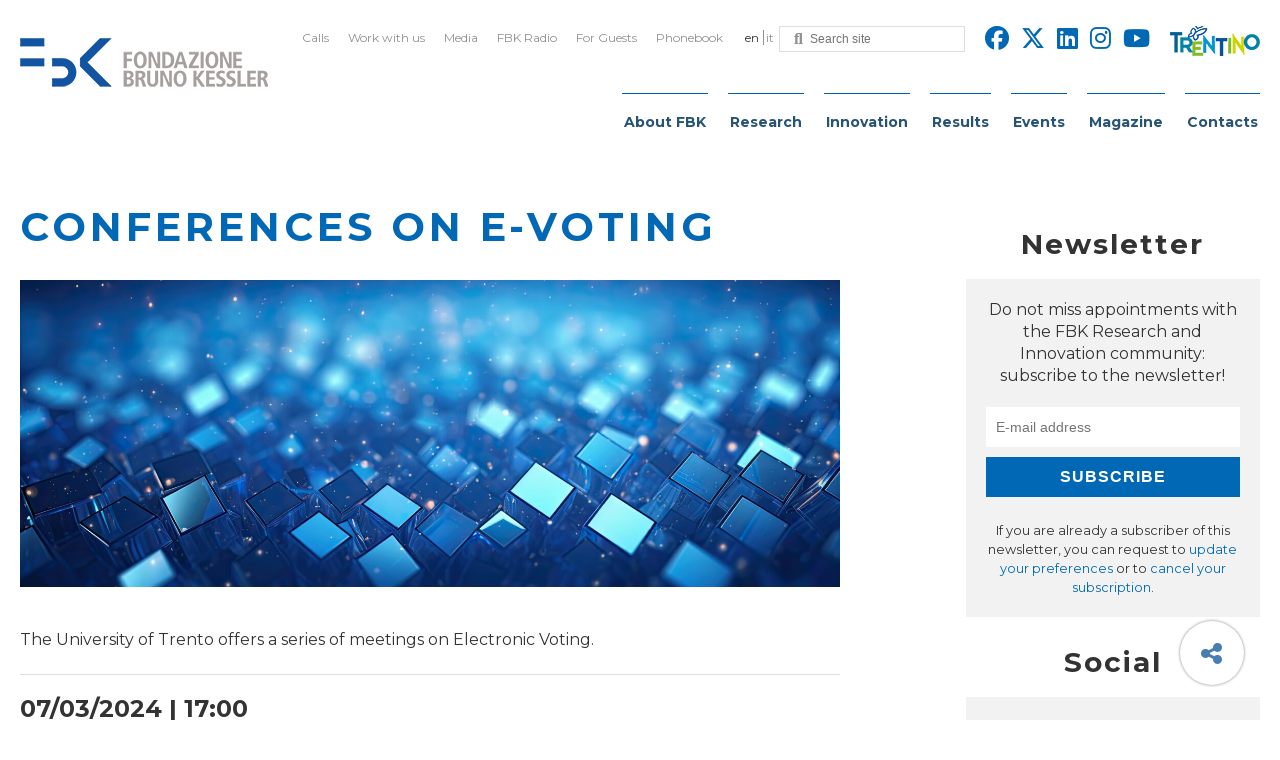

--- FILE ---
content_type: text/html; charset=UTF-8
request_url: https://www.fbk.eu/en/event/28203/conferences-on-e-voting/
body_size: 27163
content:


<!DOCTYPE html>
<html class="no-js" lang="en-US">
	<head>
		<title>Conferences on e-voting - FBK</title>

		<meta charset="UTF-8" />
		<meta name="viewport" content="width=device-width, initial-scale=1.0, user-scalable=no, maximum-scale=1.0" />
		<meta name="apple-mobile-web-app-capable" content="yes" />
		<meta name="apple-mobile-web-app-status-bar-style" content="black" />
		<meta name="format-detection" content="telephone=no" />

		<link rel="shortcut icon" href="https://www.fbk.eu/wp-content/themes/fbk-foundation/favicon.ico" />

        <link rel="alternate" type="application/rss+xml" title="RSS 2.0" href="https://www.fbk.eu/en/feed/" />
        <link rel="alternate" type="text/xml" title="RSS .92" href="https://www.fbk.eu/en/feed/rss/" />
        <link rel="alternate" type="application/atom+xml" title="Atom 0.3" href="https://www.fbk.eu/en/feed/atom/" />

        
        <script defer src="https://cdnjs.cloudflare.com/ajax/libs/underscore.js/1.11.0/underscore-min.js" integrity="sha512-wBiNJt1JXeA/ra9F8K2jyO4Bnxr0dRPsy7JaMqSlxqTjUGHe1Z+Fm5HMjCWqkIYvp/oCbdJEivZ5pLvAtK0csQ==" crossorigin="anonymous"></script>

   		<meta name='robots' content='index, follow, max-image-preview:large, max-snippet:-1, max-video-preview:-1' />
	<style>img:is([sizes="auto" i], [sizes^="auto," i]) { contain-intrinsic-size: 3000px 1500px }</style>
	<link rel="alternate" hreflang="en" href="https://www.fbk.eu/en/event/28203/conferences-on-e-voting" />
<link rel="alternate" hreflang="it" href="https://www.fbk.eu/it/event/28202/ciclo-di-incontri-sul-voto-elettronico" />
<link rel="alternate" hreflang="x-default" href="https://www.fbk.eu/en/event/28203/conferences-on-e-voting" />

	<!-- This site is optimized with the Yoast SEO plugin v26.4 - https://yoast.com/wordpress/plugins/seo/ -->
	<link rel="canonical" href="https://www.fbk.eu/en/event/28203/conferences-on-e-voting/" />
	<meta property="og:locale" content="en_US" />
	<meta property="og:type" content="article" />
	<meta property="og:title" content="Conferences on e-voting" />
	<meta property="og:description" content="The University of Trento offers a series of meetings on Electronic Voting." />
	<meta property="og:url" content="https://www.fbk.eu/en/event/28203/conferences-on-e-voting/" />
	<meta property="og:site_name" content="FBK" />
	<meta property="article:modified_time" content="2024-03-07T04:15:23+00:00" />
	<meta property="og:image" content="https://www.fbk.eu/wp-content/uploads/2024/02/AdobeStock_712954420-scaled.jpeg" />
	<meta property="og:image:width" content="2560" />
	<meta property="og:image:height" content="1435" />
	<meta property="og:image:type" content="image/jpeg" />
	<meta name="twitter:card" content="summary_large_image" />
	<meta name="twitter:title" content="Conferences on e-voting" />
	<meta name="twitter:description" content="The University of Trento offers a series of meetings on Electronic Voting." />
	<meta name="twitter:image" content="https://www.fbk.eu/wp-content/uploads/2024/02/AdobeStock_712954420-1024x1024.jpeg" />
	<meta name="twitter:label1" content="Est. reading time" />
	<meta name="twitter:data1" content="1 minute" />
	<script type="application/ld+json" class="yoast-schema-graph">{"@context":"https://schema.org","@graph":[{"@type":"WebPage","@id":"https://www.fbk.eu/en/event/28203/conferences-on-e-voting/","url":"https://www.fbk.eu/en/event/28203/conferences-on-e-voting/","name":"Conferences on e-voting - FBK","isPartOf":{"@id":"https://www.fbk.eu/en/#website"},"primaryImageOfPage":{"@id":"https://www.fbk.eu/en/event/28203/conferences-on-e-voting/#primaryimage"},"image":{"@id":"https://www.fbk.eu/en/event/28203/conferences-on-e-voting/#primaryimage"},"thumbnailUrl":"https://www.fbk.eu/wp-content/uploads/2024/02/AdobeStock_712954420-scaled.jpeg","datePublished":"2024-02-05T13:18:07+00:00","dateModified":"2024-03-07T04:15:23+00:00","breadcrumb":{"@id":"https://www.fbk.eu/en/event/28203/conferences-on-e-voting/#breadcrumb"},"inLanguage":"en-US","potentialAction":[{"@type":"ReadAction","target":["https://www.fbk.eu/en/event/28203/conferences-on-e-voting/"]}]},{"@type":"ImageObject","inLanguage":"en-US","@id":"https://www.fbk.eu/en/event/28203/conferences-on-e-voting/#primaryimage","url":"https://www.fbk.eu/wp-content/uploads/2024/02/AdobeStock_712954420-scaled.jpeg","contentUrl":"https://www.fbk.eu/wp-content/uploads/2024/02/AdobeStock_712954420-scaled.jpeg","width":2560,"height":1435,"caption":"voto elettronico"},{"@type":"BreadcrumbList","@id":"https://www.fbk.eu/en/event/28203/conferences-on-e-voting/#breadcrumb","itemListElement":[{"@type":"ListItem","position":1,"name":"Home","item":"https://www.fbk.eu/en/"},{"@type":"ListItem","position":2,"name":"Events","item":"https://www.fbk.eu/en/event/"},{"@type":"ListItem","position":3,"name":"Conferences on e-voting"}]},{"@type":"WebSite","@id":"https://www.fbk.eu/en/#website","url":"https://www.fbk.eu/en/","name":"FBK","description":"Fondazione Bruno Kessler","publisher":{"@id":"https://www.fbk.eu/en/#organization"},"potentialAction":[{"@type":"SearchAction","target":{"@type":"EntryPoint","urlTemplate":"https://www.fbk.eu/en/?s={search_term_string}"},"query-input":{"@type":"PropertyValueSpecification","valueRequired":true,"valueName":"search_term_string"}}],"inLanguage":"en-US"},{"@type":"Organization","@id":"https://www.fbk.eu/en/#organization","name":"FBK","url":"https://www.fbk.eu/en/","logo":{"@type":"ImageObject","inLanguage":"en-US","@id":"https://www.fbk.eu/en/#/schema/logo/image/","url":"https://www.fbk.eu/wp-content/uploads/2022/02/FBK_For-A-Human-Centered-AI.png","contentUrl":"https://www.fbk.eu/wp-content/uploads/2022/02/FBK_For-A-Human-Centered-AI.png","width":549,"height":224,"caption":"FBK"},"image":{"@id":"https://www.fbk.eu/en/#/schema/logo/image/"}}]}</script>
	<!-- / Yoast SEO plugin. -->


<link rel='dns-prefetch' href='//kit.fontawesome.com' />
<link rel='dns-prefetch' href='//ajax.googleapis.com' />
<link rel='dns-prefetch' href='//fonts.googleapis.com' />
<style>[consent-id]:not(.rcb-content-blocker):not([consent-transaction-complete]):not([consent-visual-use-parent^="children:"]):not([consent-confirm]){opacity:0!important;}
.rcb-content-blocker+.rcb-content-blocker-children-fallback~*{display:none!important;}</style><link rel="preload" href="https://www.fbk.eu/wp-content/c6c584c09dd02a7c29e634bd4baf0eba/dist/496943657.js?ver=d0a9e67d7481025d345fb9f698655441" as="script" />
<link rel="preload" href="https://www.fbk.eu/wp-content/c6c584c09dd02a7c29e634bd4baf0eba/dist/1442365098.js?ver=4041f7cb8df7e5e0d8e60e8e90b426ae" as="script" />
<link rel="preload" href="https://www.fbk.eu/wp-content/plugins/real-cookie-banner-pro/public/lib/animate.css/animate.min.css?ver=4.1.1" as="style" />
<script data-cfasync="false" type="text/javascript" defer src="https://www.fbk.eu/wp-content/c6c584c09dd02a7c29e634bd4baf0eba/dist/496943657.js?ver=d0a9e67d7481025d345fb9f698655441" id="real-cookie-banner-pro-vendor-real-cookie-banner-pro-banner-js"></script>
<script type="application/json" data-skip-lazy-load="js-extra" data-skip-moving="true" data-no-defer nitro-exclude data-alt-type="application/ld+json" data-dont-merge data-wpmeteor-nooptimize="true" data-cfasync="false" id="a02eeffba510c431574be8535f58638851-js-extra">{"slug":"real-cookie-banner-pro","textDomain":"real-cookie-banner","version":"5.2.6","restUrl":"https:\/\/www.fbk.eu\/en\/wp-json\/real-cookie-banner\/v1\/","restNamespace":"real-cookie-banner\/v1","restPathObfuscateOffset":"e93919dfcc01f8c3","restRoot":"https:\/\/www.fbk.eu\/en\/wp-json\/","restQuery":{"_v":"5.2.6","_locale":"user","_dataLocale":"en"},"restNonce":"5a999b3ebc","restRecreateNonceEndpoint":"https:\/\/www.fbk.eu\/wp-admin\/admin-ajax.php?action=rest-nonce","publicUrl":"https:\/\/www.fbk.eu\/wp-content\/plugins\/real-cookie-banner-pro\/public\/","chunkFolder":"dist","chunksLanguageFolder":"https:\/\/www.fbk.eu\/wp-content\/languages\/mo-cache\/real-cookie-banner-pro\/","chunks":{},"others":{"customizeValuesBanner":"{\"layout\":{\"type\":\"banner\",\"maxHeightEnabled\":true,\"maxHeight\":740,\"dialogMaxWidth\":530,\"dialogPosition\":\"middleCenter\",\"dialogMargin\":[0,0,0,0],\"bannerPosition\":\"bottom\",\"bannerMaxWidth\":1280,\"dialogBorderRadius\":3,\"borderRadius\":5,\"animationIn\":\"slideInUp\",\"animationInDuration\":500,\"animationInOnlyMobile\":true,\"animationOut\":\"none\",\"animationOutDuration\":500,\"animationOutOnlyMobile\":true,\"overlay\":true,\"overlayBg\":\"#000000\",\"overlayBgAlpha\":38,\"overlayBlur\":2},\"decision\":{\"acceptAll\":\"button\",\"acceptEssentials\":\"button\",\"showCloseIcon\":false,\"acceptIndividual\":\"link\",\"buttonOrder\":\"all,essential,save,individual\",\"showGroups\":false,\"groupsFirstView\":false,\"saveButton\":\"always\"},\"design\":{\"bg\":\"#ffffff\",\"textAlign\":\"center\",\"linkTextDecoration\":\"underline\",\"borderWidth\":0,\"borderColor\":\"#ffffff\",\"fontSize\":13,\"fontColor\":\"#2b2b2b\",\"fontInheritFamily\":true,\"fontFamily\":\"Arial, Helvetica, sans-serif\",\"fontWeight\":\"normal\",\"boxShadowEnabled\":true,\"boxShadowOffsetX\":0,\"boxShadowOffsetY\":5,\"boxShadowBlurRadius\":13,\"boxShadowSpreadRadius\":0,\"boxShadowColor\":\"#000000\",\"boxShadowColorAlpha\":20},\"headerDesign\":{\"inheritBg\":true,\"bg\":\"#f4f4f4\",\"inheritTextAlign\":true,\"textAlign\":\"center\",\"padding\":[17,20,15,20],\"logo\":\"\",\"logoRetina\":\"\",\"logoMaxHeight\":40,\"logoPosition\":\"left\",\"logoMargin\":[5,15,5,15],\"fontSize\":20,\"fontColor\":\"#2b2b2b\",\"fontInheritFamily\":true,\"fontFamily\":\"Arial, Helvetica, sans-serif\",\"fontWeight\":\"normal\",\"borderWidth\":1,\"borderColor\":\"#efefef\"},\"bodyDesign\":{\"padding\":[15,20,5,20],\"descriptionInheritFontSize\":true,\"descriptionFontSize\":13,\"dottedGroupsInheritFontSize\":true,\"dottedGroupsFontSize\":13,\"dottedGroupsBulletColor\":\"#15779b\",\"teachingsInheritTextAlign\":true,\"teachingsTextAlign\":\"center\",\"teachingsSeparatorActive\":true,\"teachingsSeparatorWidth\":50,\"teachingsSeparatorHeight\":1,\"teachingsSeparatorColor\":\"#15779b\",\"teachingsInheritFontSize\":false,\"teachingsFontSize\":12,\"teachingsInheritFontColor\":false,\"teachingsFontColor\":\"#7c7c7c\",\"accordionMargin\":[10,0,5,0],\"accordionPadding\":[5,10,5,10],\"accordionArrowType\":\"outlined\",\"accordionArrowColor\":\"#15779b\",\"accordionBg\":\"#ffffff\",\"accordionActiveBg\":\"#f9f9f9\",\"accordionHoverBg\":\"#efefef\",\"accordionBorderWidth\":1,\"accordionBorderColor\":\"#efefef\",\"accordionTitleFontSize\":12,\"accordionTitleFontColor\":\"#2b2b2b\",\"accordionTitleFontWeight\":\"normal\",\"accordionDescriptionMargin\":[5,0,0,0],\"accordionDescriptionFontSize\":12,\"accordionDescriptionFontColor\":\"#828282\",\"accordionDescriptionFontWeight\":\"normal\",\"acceptAllOneRowLayout\":false,\"acceptAllPadding\":[10,10,10,10],\"acceptAllBg\":\"#0068b4\",\"acceptAllTextAlign\":\"center\",\"acceptAllFontSize\":18,\"acceptAllFontColor\":\"#ffffff\",\"acceptAllFontWeight\":\"normal\",\"acceptAllBorderWidth\":0,\"acceptAllBorderColor\":\"#000000\",\"acceptAllHoverBg\":\"#0068b4\",\"acceptAllHoverFontColor\":\"#ffffff\",\"acceptAllHoverBorderColor\":\"#000000\",\"acceptEssentialsUseAcceptAll\":true,\"acceptEssentialsButtonType\":\"\",\"acceptEssentialsPadding\":[10,10,10,10],\"acceptEssentialsBg\":\"#efefef\",\"acceptEssentialsTextAlign\":\"center\",\"acceptEssentialsFontSize\":18,\"acceptEssentialsFontColor\":\"#0a0a0a\",\"acceptEssentialsFontWeight\":\"normal\",\"acceptEssentialsBorderWidth\":0,\"acceptEssentialsBorderColor\":\"#000000\",\"acceptEssentialsHoverBg\":\"#e8e8e8\",\"acceptEssentialsHoverFontColor\":\"#000000\",\"acceptEssentialsHoverBorderColor\":\"#000000\",\"acceptIndividualPadding\":[5,5,5,5],\"acceptIndividualBg\":\"#ffffff\",\"acceptIndividualTextAlign\":\"center\",\"acceptIndividualFontSize\":15,\"acceptIndividualFontColor\":\"#0068b4\",\"acceptIndividualFontWeight\":\"normal\",\"acceptIndividualBorderWidth\":0,\"acceptIndividualBorderColor\":\"#000000\",\"acceptIndividualHoverBg\":\"#ffffff\",\"acceptIndividualHoverFontColor\":\"#0068b4\",\"acceptIndividualHoverBorderColor\":\"#000000\"},\"footerDesign\":{\"poweredByLink\":false,\"inheritBg\":false,\"bg\":\"#fcfcfc\",\"inheritTextAlign\":true,\"textAlign\":\"center\",\"padding\":[10,20,15,20],\"fontSize\":14,\"fontColor\":\"#7c7c7c\",\"fontInheritFamily\":true,\"fontFamily\":\"Arial, Helvetica, sans-serif\",\"fontWeight\":\"normal\",\"hoverFontColor\":\"#2b2b2b\",\"borderWidth\":1,\"borderColor\":\"#efefef\",\"languageSwitcher\":\"flags\"},\"texts\":{\"headline\":\"Privacy preferences\",\"description\":\"FBK does not use any user profiling technique, but only technical cookies necessary for the normal functioning of the website and statistical tools. However, be careful if you use functions interacting with social networks, because these could track your navigation with their cookies.<br \\\/><br \\\/>You have the right not to consent and to change or revoke your consent at a later time. For more information on the use of your data, please visit our {{privacyPolicy}}privacy policy{{\\\/privacyPolicy}}.\",\"acceptAll\":\"Accept all\",\"acceptEssentials\":\"Continue without consent\",\"acceptIndividual\":\"Set privacy settings individually\",\"poweredBy\":\"3\",\"dataProcessingInUnsafeCountries\":\"Some services process personal data in unsecure third countries. By consenting to the use of these services, you also consent to the processing of your data in these unsecure third countries in accordance with Art. 49 (1) lit. a GDPR. This involves risks that your data will be processed by authorities for control and monitoring purposes, perhaps without the possibility of a legal recourse.\",\"ageNoticeBanner\":\"You are under 16 years old? Then you cannot consent to optional services. Ask your parents or legal guardians to agree to these services with you.\",\"ageNoticeBlocker\":\"You are under 16 years old? Unfortunately, you are not permitted to consent to this service to view this content. Please ask your parents or guardians to agree to the service with you!\",\"listServicesNotice\":\"By accepting all services, you allow {{services}} to be loaded. These services are divided into groups {{serviceGroups}} according to their purpose (belonging marked with superscript numbers).\",\"listServicesLegitimateInterestNotice\":\"In addition, {{services}} are loaded based on a legitimate interest.\",\"tcfStacksCustomName\":\"Services with various purposes outside the TCF standard\",\"tcfStacksCustomDescription\":\"Services that do not share consents via the TCF standard, but via other technologies. These are divided into several groups according to their purpose. Some of them are used based on a legitimate interest (e.g. threat prevention), others are used only with your consent. Details about the individual groups and purposes of the services can be found in the individual privacy settings.\",\"consentForwardingExternalHosts\":\"Your consent is also applicable on {{websites}}.\",\"blockerHeadline\":\"{{name}} blocked due to privacy settings\",\"blockerLinkShowMissing\":\"Show all services you still need to agree to\",\"blockerLoadButton\":\"Accept services and load content\",\"blockerAcceptInfo\":\"Loading the blocked content will adjust your privacy settings. Content from this service will not be blocked in the future.\",\"stickyHistory\":\"Privacy settings history\",\"stickyRevoke\":\"Revoke consents\",\"stickyRevokeSuccessMessage\":\"You have successfully revoked consent for services with its cookies and personal data processing. The page will be reloaded now!\",\"stickyChange\":\"Change privacy settings\"},\"individualLayout\":{\"inheritDialogMaxWidth\":false,\"dialogMaxWidth\":970,\"inheritBannerMaxWidth\":true,\"bannerMaxWidth\":1980,\"descriptionTextAlign\":\"left\"},\"group\":{\"checkboxBg\":\"#f0f0f0\",\"checkboxBorderWidth\":1,\"checkboxBorderColor\":\"#d2d2d2\",\"checkboxActiveColor\":\"#ffffff\",\"checkboxActiveBg\":\"#0068b4\",\"checkboxActiveBorderColor\":\"#0068b4\",\"groupInheritBg\":true,\"groupBg\":\"#f4f4f4\",\"groupPadding\":[15,15,15,15],\"groupSpacing\":10,\"groupBorderRadius\":5,\"groupBorderWidth\":1,\"groupBorderColor\":\"#f4f4f4\",\"headlineFontSize\":16,\"headlineFontWeight\":\"normal\",\"headlineFontColor\":\"#2b2b2b\",\"descriptionFontSize\":14,\"descriptionFontColor\":\"#7c7c7c\",\"linkColor\":\"#7c7c7c\",\"linkHoverColor\":\"#2b2b2b\",\"detailsHideLessRelevant\":true},\"saveButton\":{\"useAcceptAll\":true,\"type\":\"button\",\"padding\":[10,10,10,10],\"bg\":\"#efefef\",\"textAlign\":\"center\",\"fontSize\":18,\"fontColor\":\"#0a0a0a\",\"fontWeight\":\"normal\",\"borderWidth\":0,\"borderColor\":\"#000000\",\"hoverBg\":\"#e8e8e8\",\"hoverFontColor\":\"#000000\",\"hoverBorderColor\":\"#000000\"},\"individualTexts\":{\"headline\":\"Individual privacy preferences\",\"description\":\"FBK does not use any user profiling technique, but only technical cookies necessary for the normal functioning of the website and statistical tools. However, be careful if you use functions interacting with social networks, because these could track your navigation with their cookies.<br \\\/><br \\\/>You have the right not to consent and to change or revoke your consent at a later time. For more information on the use of your data, please visit our {{privacyPolicy}}privacy policy{{\\\/privacyPolicy}}.<br \\\/><br \\\/>Below you will find an overview of all services used by this website. You can view detailed information about each service and agree to them individually or exercise your right to object.\",\"save\":\"Save custom choices\",\"showMore\":\"Show information\",\"hideMore\":\"Hide information\",\"postamble\":\"\"},\"mobile\":{\"enabled\":true,\"maxHeight\":400,\"hideHeader\":false,\"alignment\":\"bottom\",\"scalePercent\":90,\"scalePercentVertical\":-50},\"sticky\":{\"enabled\":false,\"animationsEnabled\":true,\"alignment\":\"left\",\"bubbleBorderRadius\":50,\"icon\":\"fingerprint\",\"iconCustom\":\"\",\"iconCustomRetina\":\"\",\"iconSize\":30,\"iconColor\":\"#ffffff\",\"bubbleMargin\":[10,20,20,20],\"bubblePadding\":15,\"bubbleBg\":\"#15779b\",\"bubbleBorderWidth\":0,\"bubbleBorderColor\":\"#10556f\",\"boxShadowEnabled\":true,\"boxShadowOffsetX\":0,\"boxShadowOffsetY\":2,\"boxShadowBlurRadius\":5,\"boxShadowSpreadRadius\":1,\"boxShadowColor\":\"#105b77\",\"boxShadowColorAlpha\":40,\"bubbleHoverBg\":\"#ffffff\",\"bubbleHoverBorderColor\":\"#000000\",\"hoverIconColor\":\"#000000\",\"hoverIconCustom\":\"\",\"hoverIconCustomRetina\":\"\",\"menuFontSize\":16,\"menuBorderRadius\":5,\"menuItemSpacing\":10,\"menuItemPadding\":[5,10,5,10]},\"customCss\":{\"css\":\"\",\"antiAdBlocker\":\"y\"}}","isPro":true,"showProHints":false,"proUrl":"https:\/\/devowl.io\/go\/real-cookie-banner?source=rcb-lite","showLiteNotice":false,"frontend":{"groups":"[{\"id\":586,\"name\":\"Essential\",\"slug\":\"essential\",\"description\":\"Essential services are required for the basic functionality of the website. They only contain technically necessary services. These services cannot be objected to.\",\"isEssential\":true,\"isDefault\":false,\"items\":[{\"id\":25521,\"name\":\"Real Cookie Banner\",\"purpose\":\"Real Cookie Banner asks website visitors for consent to set cookies and process personal data. For this purpose, a UUID (pseudonymous identification of the user) is assigned to each website visitor, which is valid until the cookie expires to store the consent. Consent is collected once per language.\",\"providerContact\":{\"phone\":\"\",\"email\":\"\",\"link\":\"\"},\"isProviderCurrentWebsite\":false,\"provider\":\"FBK\",\"uniqueName\":\"real-cookie-banner\",\"isEmbeddingOnlyExternalResources\":false,\"legalBasis\":\"legal-requirement\",\"dataProcessingInCountries\":[],\"dataProcessingInCountriesSpecialTreatments\":[],\"technicalDefinitions\":[{\"type\":\"http\",\"name\":\"real_cookie_banner*\",\"host\":\".fbk.eu\",\"duration\":365,\"durationUnit\":\"d\",\"isSessionDuration\":false,\"purpose\":\"\"},{\"type\":\"http\",\"name\":\"real_cookie_banner*-tcf\",\"host\":\".fbk.eu\",\"duration\":365,\"durationUnit\":\"d\",\"isSessionDuration\":false,\"purpose\":\"\"},{\"type\":\"http\",\"name\":\"real_cookie_banner-test\",\"host\":\".fbk.eu\",\"duration\":365,\"durationUnit\":\"d\",\"isSessionDuration\":false,\"purpose\":\"\"}],\"codeDynamics\":[],\"providerPrivacyPolicyUrl\":\"https:\\\/\\\/www.fbk.eu\\\/en\\\/privacy-cookies-policy\\\/\",\"providerLegalNoticeUrl\":\"https:\\\/\\\/www.fbk.eu\\\/en\\\/contacts\\\/\",\"tagManagerOptInEventName\":\"\",\"tagManagerOptOutEventName\":\"\",\"googleConsentModeConsentTypes\":[],\"executePriority\":10,\"codeOptIn\":\"\",\"executeCodeOptInWhenNoTagManagerConsentIsGiven\":false,\"codeOptOut\":\"\",\"executeCodeOptOutWhenNoTagManagerConsentIsGiven\":false,\"deleteTechnicalDefinitionsAfterOptOut\":false,\"codeOnPageLoad\":\"\",\"presetId\":\"real-cookie-banner\"}]},{\"id\":588,\"name\":\"Functional\",\"slug\":\"functional\",\"description\":\"Functional services are necessary to provide features beyond the essential functionality such as prettier fonts, video playback or interactive web 2.0 features. Content from e.g. video platforms and social media platforms are blocked by default, and can be consented to. If the service is agreed to, this content is loaded automatically without further manual consent.\",\"isEssential\":false,\"isDefault\":false,\"items\":[{\"id\":25523,\"name\":\"YouTube\",\"purpose\":\"YouTube allows embedding content posted on youtube.com directly into websites. The cookies are used to collect visited websites and detailed statistics about the user behaviour. This data can be linked to the data of users registered on youtube.com and google.com or localized versions of these services.\",\"providerContact\":{\"phone\":\"\",\"email\":\"\",\"link\":\"\"},\"isProviderCurrentWebsite\":false,\"provider\":\"Google Ireland Limited\",\"uniqueName\":\"youtube\",\"isEmbeddingOnlyExternalResources\":false,\"legalBasis\":\"consent\",\"dataProcessingInCountries\":[],\"dataProcessingInCountriesSpecialTreatments\":[],\"technicalDefinitions\":[{\"type\":\"http\",\"name\":\"SIDCC\",\"host\":\".youtube.com\",\"duration\":1,\"durationUnit\":\"y\",\"isSessionDuration\":false,\"purpose\":\"\"},{\"type\":\"http\",\"name\":\"__Secure-3PAPISID\",\"host\":\".youtube.com\",\"duration\":2,\"durationUnit\":\"y\",\"isSessionDuration\":false,\"purpose\":\"\"},{\"type\":\"http\",\"name\":\"__Secure-APISID\",\"host\":\".youtube.com\",\"duration\":1,\"durationUnit\":\"mo\",\"isSessionDuration\":false,\"purpose\":\"\"},{\"type\":\"http\",\"name\":\"SAPISID\",\"host\":\".youtube.com\",\"duration\":2,\"durationUnit\":\"y\",\"isSessionDuration\":false,\"purpose\":\"\"},{\"type\":\"http\",\"name\":\"SSID\",\"host\":\".youtube.com\",\"duration\":2,\"durationUnit\":\"y\",\"isSessionDuration\":false,\"purpose\":\"\"},{\"type\":\"http\",\"name\":\"1P_JAR\",\"host\":\".youtube.com\",\"duration\":1,\"durationUnit\":\"mo\",\"isSessionDuration\":false,\"purpose\":\"\"},{\"type\":\"http\",\"name\":\"SEARCH_SAMESITE\",\"host\":\".youtube.com\",\"duration\":6,\"durationUnit\":\"mo\",\"isSessionDuration\":false,\"purpose\":\"\"},{\"type\":\"http\",\"name\":\"YSC\",\"host\":\".youtube.com\",\"duration\":0,\"durationUnit\":\"y\",\"isSessionDuration\":true,\"purpose\":\"\"},{\"type\":\"http\",\"name\":\"LOGIN_INFO\",\"host\":\".youtube.com\",\"duration\":2,\"durationUnit\":\"y\",\"isSessionDuration\":false,\"purpose\":\"\"},{\"type\":\"http\",\"name\":\"HSID\",\"host\":\".youtube.com\",\"duration\":2,\"durationUnit\":\"y\",\"isSessionDuration\":false,\"purpose\":\"\"},{\"type\":\"http\",\"name\":\"VISITOR_INFO1_LIVE\",\"host\":\".youtube.com\",\"duration\":6,\"durationUnit\":\"mo\",\"isSessionDuration\":false,\"purpose\":\"\"},{\"type\":\"http\",\"name\":\"CONSENT\",\"host\":\".youtube.com\",\"duration\":18,\"durationUnit\":\"y\",\"isSessionDuration\":false,\"purpose\":\"\"},{\"type\":\"http\",\"name\":\"__Secure-SSID\",\"host\":\".youtube.com\",\"duration\":1,\"durationUnit\":\"mo\",\"isSessionDuration\":false,\"purpose\":\"\"},{\"type\":\"http\",\"name\":\"__Secure-HSID\",\"host\":\".youtube.com\",\"duration\":1,\"durationUnit\":\"mo\",\"isSessionDuration\":false,\"purpose\":\"\"},{\"type\":\"http\",\"name\":\"APISID\",\"host\":\".youtube.com\",\"duration\":2,\"durationUnit\":\"y\",\"isSessionDuration\":false,\"purpose\":\"\"},{\"type\":\"http\",\"name\":\"__Secure-3PSID\",\"host\":\".youtube.com\",\"duration\":2,\"durationUnit\":\"y\",\"isSessionDuration\":false,\"purpose\":\"\"},{\"type\":\"http\",\"name\":\"PREF\",\"host\":\".youtube.com\",\"duration\":8,\"durationUnit\":\"mo\",\"isSessionDuration\":false,\"purpose\":\"\"},{\"type\":\"http\",\"name\":\"SID\",\"host\":\".youtube.com\",\"duration\":2,\"durationUnit\":\"y\",\"isSessionDuration\":false,\"purpose\":\"\"},{\"type\":\"http\",\"name\":\"s_gl\",\"host\":\".youtube.com\",\"duration\":0,\"durationUnit\":\"y\",\"isSessionDuration\":true,\"purpose\":\"\"},{\"type\":\"http\",\"name\":\"SIDCC\",\"host\":\".google.com\",\"duration\":1,\"durationUnit\":\"y\",\"isSessionDuration\":false,\"purpose\":\"\"},{\"type\":\"http\",\"name\":\"__Secure-3PAPISID\",\"host\":\".google.com\",\"duration\":2,\"durationUnit\":\"y\",\"isSessionDuration\":false,\"purpose\":\"\"},{\"type\":\"http\",\"name\":\"SAPISID\",\"host\":\".google.com\",\"duration\":2,\"durationUnit\":\"y\",\"isSessionDuration\":false,\"purpose\":\"\"},{\"type\":\"http\",\"name\":\"APISID\",\"host\":\".google.com\",\"duration\":2,\"durationUnit\":\"y\",\"isSessionDuration\":false,\"purpose\":\"\"},{\"type\":\"http\",\"name\":\"SSID\",\"host\":\".google.com\",\"duration\":2,\"durationUnit\":\"y\",\"isSessionDuration\":false,\"purpose\":\"\"},{\"type\":\"http\",\"name\":\"HSID\",\"host\":\".google.com\",\"duration\":2,\"durationUnit\":\"y\",\"isSessionDuration\":false,\"purpose\":\"\"},{\"type\":\"http\",\"name\":\"__Secure-3PSID\",\"host\":\".google.com\",\"duration\":2,\"durationUnit\":\"y\",\"isSessionDuration\":false,\"purpose\":\"\"},{\"type\":\"http\",\"name\":\"SID\",\"host\":\".google.com\",\"duration\":2,\"durationUnit\":\"y\",\"isSessionDuration\":false,\"purpose\":\"\"},{\"type\":\"http\",\"name\":\"CONSENT\",\"host\":\".google.com\",\"duration\":18,\"durationUnit\":\"y\",\"isSessionDuration\":false,\"purpose\":\"\"},{\"type\":\"http\",\"name\":\"NID\",\"host\":\".google.com\",\"duration\":6,\"durationUnit\":\"mo\",\"isSessionDuration\":false,\"purpose\":\"\"},{\"type\":\"http\",\"name\":\"1P_JAR\",\"host\":\".google.com\",\"duration\":1,\"durationUnit\":\"mo\",\"isSessionDuration\":false,\"purpose\":\"\"},{\"type\":\"http\",\"name\":\"DV\",\"host\":\"www.google.com\",\"duration\":1,\"durationUnit\":\"m\",\"isSessionDuration\":false,\"purpose\":\"\"}],\"codeDynamics\":[],\"providerPrivacyPolicyUrl\":\"https:\\\/\\\/policies.google.com\\\/privacy\",\"providerLegalNoticeUrl\":\"\",\"tagManagerOptInEventName\":\"\",\"tagManagerOptOutEventName\":\"\",\"googleConsentModeConsentTypes\":[],\"executePriority\":10,\"codeOptIn\":\"\",\"executeCodeOptInWhenNoTagManagerConsentIsGiven\":false,\"codeOptOut\":\"\",\"executeCodeOptOutWhenNoTagManagerConsentIsGiven\":false,\"deleteTechnicalDefinitionsAfterOptOut\":false,\"codeOnPageLoad\":\"\",\"presetId\":\"youtube\"}]},{\"id\":590,\"name\":\"Analytics\",\"slug\":\"statistics\",\"description\":\"Analytics services are needed to collect pseudonymous data about the visitors of the website. The data enables us to understand visitors better and to optimize the website.\",\"isEssential\":false,\"isDefault\":false,\"items\":[{\"id\":25525,\"name\":\"Matomo\",\"purpose\":\"Matomo is a service to create detailed statistics about the user behavior on the website. Cookies are used to differentiate users and to link data from multiple page views.\",\"providerContact\":{\"phone\":\"\",\"email\":\"\",\"link\":\"\"},\"isProviderCurrentWebsite\":false,\"provider\":\"FBK\",\"uniqueName\":\"matomo\",\"isEmbeddingOnlyExternalResources\":false,\"legalBasis\":\"consent\",\"dataProcessingInCountries\":[],\"dataProcessingInCountriesSpecialTreatments\":[],\"technicalDefinitions\":[{\"type\":\"http\",\"name\":\"_pk_id.*\",\"host\":\"www.fbk.eu\",\"duration\":13,\"durationUnit\":\"mo\",\"isSessionDuration\":false,\"purpose\":\"\"},{\"type\":\"http\",\"name\":\"_pk_ref.*\",\"host\":\"www.fbk.eu\",\"duration\":6,\"durationUnit\":\"mo\",\"isSessionDuration\":false,\"purpose\":\"\"},{\"type\":\"http\",\"name\":\"_pk_ses.*\",\"host\":\"www.fbk.eu\",\"duration\":30,\"durationUnit\":\"m\",\"isSessionDuration\":false,\"purpose\":\"\"},{\"type\":\"http\",\"name\":\"_pk_cvar.*\",\"host\":\"www.fbk.eu\",\"duration\":30,\"durationUnit\":\"mo\",\"isSessionDuration\":false,\"purpose\":\"\"},{\"type\":\"http\",\"name\":\"_pk_hsr.*\",\"host\":\"www.fbk.eu\",\"duration\":30,\"durationUnit\":\"m\",\"isSessionDuration\":false,\"purpose\":\"\"},{\"type\":\"http\",\"name\":\"_pk_testcookie.*\",\"host\":\"www.fbk.eu\",\"duration\":0,\"durationUnit\":\"m\",\"isSessionDuration\":true,\"purpose\":\"\"},{\"type\":\"http\",\"name\":\"mtm_consent\",\"host\":\"www.fbk.eu\",\"duration\":1,\"durationUnit\":\"y\",\"isSessionDuration\":false,\"purpose\":\"\"}],\"codeDynamics\":{\"mtHost\":\"web-analytics.fbk.eu\\\/matomo\",\"mtSiteId\":\"1\"},\"providerPrivacyPolicyUrl\":\"https:\\\/\\\/www.fbk.eu\\\/en\\\/privacy-cookies-policy\\\/\",\"providerLegalNoticeUrl\":\"https:\\\/\\\/www.fbk.eu\\\/en\\\/contacts\\\/\",\"tagManagerOptInEventName\":\"\",\"tagManagerOptOutEventName\":\"\",\"googleConsentModeConsentTypes\":[],\"executePriority\":10,\"codeOptIn\":\"base64-encoded:[base64]\",\"executeCodeOptInWhenNoTagManagerConsentIsGiven\":false,\"codeOptOut\":\"base64-encoded:PHNjcmlwdD4KICAgIHZhciBfcGFxID0gd2luZG93Ll9wYXE7CiAgICBpZiAoX3BhcSkgewogICAgICAgIF9wYXEucHVzaChbImRpc2FibGVDb29raWVzIl0pOwogICAgfQo8L3NjcmlwdD4=\",\"executeCodeOptOutWhenNoTagManagerConsentIsGiven\":false,\"deleteTechnicalDefinitionsAfterOptOut\":true,\"codeOnPageLoad\":\"\",\"presetId\":\"matomo\"}]}]","links":[],"websiteOperator":{"address":"","country":"US","contactEmail":"base64-encoded:aGVsbG9AZGFuaWVscmFtcGFuZWxsaS5jb20=","contactPhone":"","contactFormUrl":false},"blocker":[{"id":25527,"name":"YouTube","description":"","rules":["*youtube.com*","*youtu.be*","*youtube-nocookie.com*","*ytimg.com*","*apis.google.com\/js\/platform.js*","div[class*=\"g-ytsubscribe\"]","*youtube.com\/subscribe_embed*","div[data-settings:matchesUrl()]","script[id=\"uael-video-subscribe-js\"]","div[class*=\"elementor-widget-premium-addon-video-box\"][data-settings*=\"youtube\"]","div[class*=\"td_wrapper_playlist_player_youtube\"]","*wp-content\/plugins\/wp-youtube-lyte\/lyte\/lyte-min.js*","*wp-content\/plugins\/youtube-embed-plus\/scripts\/*","*wp-content\/plugins\/youtube-embed-plus-pro\/scripts\/*","div[id^=\"epyt_gallery\"]","div[class*=\"tcb-yt-bg\"]","a[href*=\"youtube.com\"][rel=\"wp-video-lightbox\"]","lite-youtube[videoid]","a[href*=\"youtube.com\"][class*=\"awb-lightbox\"]","div[data-elementor-lightbox*=\"youtube.com\"]","div[class*=\"w-video\"][onclick*=\"youtube.com\"]","new OUVideo({*type:*yt","*\/wp-content\/plugins\/streamtube-core\/public\/assets\/vendor\/video.js\/youtube*","video-js[data-setup:matchesUrl()][data-player-id]"],"criteria":"services","tcfVendors":[],"tcfPurposes":[1],"services":[25523],"isVisual":true,"visualType":"hero","visualMediaThumbnail":"0","visualContentType":"video-player","isVisualDarkMode":false,"visualBlur":0,"visualDownloadThumbnail":true,"visualHeroButtonText":"","shouldForceToShowVisual":false,"presetId":"youtube","visualThumbnail":{"url":"https:\/\/www.fbk.eu\/wp-content\/plugins\/real-cookie-banner-pro\/public\/images\/visual-content-blocker\/video-player-light.svg","width":580,"height":326,"hide":["overlay"],"titleType":"center"}}],"languageSwitcher":[{"name":"English","current":true,"flag":"https:\/\/www.fbk.eu\/wp-content\/plugins\/sitepress-multilingual-cms\/res\/flags\/en.png","url":"https:\/\/www.fbk.eu\/en\/event\/28203\/conferences-on-e-voting","locale":"en"},{"name":"Italiano","current":false,"flag":"https:\/\/www.fbk.eu\/wp-content\/plugins\/sitepress-multilingual-cms\/res\/flags\/it.png","url":"https:\/\/www.fbk.eu\/it\/event\/28202\/ciclo-di-incontri-sul-voto-elettronico","locale":"it"}],"predefinedDataProcessingInSafeCountriesLists":{"GDPR":["AT","BE","BG","HR","CY","CZ","DK","EE","FI","FR","DE","GR","HU","IE","IS","IT","LI","LV","LT","LU","MT","NL","NO","PL","PT","RO","SK","SI","ES","SE"],"DSG":["CH"],"GDPR+DSG":[],"ADEQUACY_EU":["AD","AR","CA","FO","GG","IL","IM","JP","JE","NZ","KR","CH","GB","UY","US"],"ADEQUACY_CH":["DE","AD","AR","AT","BE","BG","CA","CY","HR","DK","ES","EE","FI","FR","GI","GR","GG","HU","IM","FO","IE","IS","IL","IT","JE","LV","LI","LT","LU","MT","MC","NO","NZ","NL","PL","PT","CZ","RO","GB","SK","SI","SE","UY","US"]},"decisionCookieName":"real_cookie_banner-v:3_blog:1_path:b3fd34e-lang:en","revisionHash":"0d2a7432e565a143a04edc423a02244c","territorialLegalBasis":["gdpr-eprivacy"],"setCookiesViaManager":"none","isRespectDoNotTrack":true,"failedConsentDocumentationHandling":"essentials","isAcceptAllForBots":true,"isDataProcessingInUnsafeCountries":false,"isAgeNotice":false,"ageNoticeAgeLimit":16,"isListServicesNotice":false,"isBannerLessConsent":false,"isTcf":false,"isGcm":false,"isGcmListPurposes":true,"hasLazyData":false},"anonymousContentUrl":"https:\/\/www.fbk.eu\/wp-content\/c6c584c09dd02a7c29e634bd4baf0eba\/dist\/","anonymousHash":"c6c584c09dd02a7c29e634bd4baf0eba","hasDynamicPreDecisions":false,"isLicensed":true,"isDevLicense":false,"multilingualSkipHTMLForTag":"","isCurrentlyInTranslationEditorPreview":false,"defaultLanguage":"en","currentLanguage":"en","activeLanguages":["en","it"],"context":"lang:en","iso3166OneAlpha2":{"AF":"Afghanistan","AX":"Aland Islands","AL":"Albania","DZ":"Algeria","AS":"American Samoa","AD":"Andorra","AO":"Angola","AI":"Anguilla","AQ":"Antarctica","AG":"Antigua And Barbuda","AR":"Argentina","AM":"Armenia","AW":"Aruba","AU":"Australia","AT":"Austria","AZ":"Azerbaijan","BS":"Bahamas","BH":"Bahrain","BD":"Bangladesh","BB":"Barbados","BY":"Belarus","BE":"Belgium","BZ":"Belize","BJ":"Benin","BM":"Bermuda","BT":"Bhutan","BO":"Bolivia","BA":"Bosnia And Herzegovina","BW":"Botswana","BV":"Bouvet Island","BR":"Brazil","IO":"British Indian Ocean Territory","BN":"Brunei Darussalam","BG":"Bulgaria","BF":"Burkina Faso","BI":"Burundi","KH":"Cambodia","CM":"Cameroon","CA":"Canada","CV":"Cape Verde","KY":"Cayman Islands","CF":"Central African Republic","TD":"Chad","CL":"Chile","CN":"China","CX":"Christmas Island","CC":"Cocos (Keeling) Islands","CO":"Colombia","KM":"Comoros","CG":"Congo","CD":"Congo, Democratic Republic","CK":"Cook Islands","CR":"Costa Rica","CI":"Cote D'Ivoire","HR":"Croatia","CU":"Cuba","CY":"Cyprus","CZ":"Czech Republic","DK":"Denmark","DJ":"Djibouti","DM":"Dominica","DO":"Dominican Republic","EC":"Ecuador","EG":"Egypt","SV":"El Salvador","GQ":"Equatorial Guinea","ER":"Eritrea","EE":"Estonia","ET":"Ethiopia","FK":"Falkland Islands (Malvinas)","FO":"Faroe Islands","FM":"Federated States Of Micronesia","FJ":"Fiji","FI":"Finland","FR":"France","GF":"French Guiana","PF":"French Polynesia","TF":"French Southern and Antarctic Lands","GA":"Gabon","GM":"Gambia","GE":"Georgia","DE":"Germany","GH":"Ghana","GI":"Gibraltar","GR":"Greece","GL":"Greenland","GD":"Grenada","GP":"Guadeloupe","GU":"Guam","GT":"Guatemala","GG":"Guernsey","GN":"Guinea","GW":"Guinea-Bissau","GY":"Guyana","HT":"Haiti","HM":"Heard Island & Mcdonald Islands","VA":"Holy See (Vatican City State)","HN":"Honduras","HK":"Hong Kong","HU":"Hungary","IS":"Iceland","IN":"India","ID":"Indonesia","IR":"Iran, Islamic Republic Of","IQ":"Iraq","IE":"Ireland","IM":"Isle Of Man","IL":"Israel","IT":"Italy","JM":"Jamaica","JP":"Japan","JE":"Jersey","JO":"Jordan","KZ":"Kazakhstan","KE":"Kenya","KI":"Kiribati","KR":"Korea","KW":"Kuwait","KG":"Kyrgyzstan","LA":"Lao People's Democratic Republic","LV":"Latvia","LB":"Lebanon","LS":"Lesotho","LR":"Liberia","LY":"Libyan Arab Jamahiriya","LI":"Liechtenstein","LT":"Lithuania","LU":"Luxembourg","MO":"Macao","MK":"Macedonia","MG":"Madagascar","MW":"Malawi","MY":"Malaysia","MV":"Maldives","ML":"Mali","MT":"Malta","MH":"Marshall Islands","MQ":"Martinique","MR":"Mauritania","MU":"Mauritius","YT":"Mayotte","MX":"Mexico","MD":"Moldova","MC":"Monaco","MN":"Mongolia","ME":"Montenegro","MS":"Montserrat","MA":"Morocco","MZ":"Mozambique","MM":"Myanmar","NA":"Namibia","NR":"Nauru","NP":"Nepal","NL":"Netherlands","AN":"Netherlands Antilles","NC":"New Caledonia","NZ":"New Zealand","NI":"Nicaragua","NE":"Niger","NG":"Nigeria","NU":"Niue","NF":"Norfolk Island","KP":"North Korea","MP":"Northern Mariana Islands","NO":"Norway","OM":"Oman","PK":"Pakistan","PW":"Palau","PS":"Palestinian Territory, Occupied","PA":"Panama","PG":"Papua New Guinea","PY":"Paraguay","PE":"Peru","PH":"Philippines","PN":"Pitcairn","PL":"Poland","PT":"Portugal","PR":"Puerto Rico","QA":"Qatar","RE":"Reunion","RO":"Romania","RU":"Russian Federation","RW":"Rwanda","BL":"Saint Barthelemy","SH":"Saint Helena","KN":"Saint Kitts And Nevis","LC":"Saint Lucia","MF":"Saint Martin","PM":"Saint Pierre And Miquelon","VC":"Saint Vincent And Grenadines","WS":"Samoa","SM":"San Marino","ST":"Sao Tome And Principe","SA":"Saudi Arabia","SN":"Senegal","RS":"Serbia","SC":"Seychelles","SL":"Sierra Leone","SG":"Singapore","SK":"Slovakia","SI":"Slovenia","SB":"Solomon Islands","SO":"Somalia","ZA":"South Africa","GS":"South Georgia And Sandwich Isl.","ES":"Spain","LK":"Sri Lanka","SD":"Sudan","SR":"Suriname","SJ":"Svalbard And Jan Mayen","SZ":"Swaziland","SE":"Sweden","CH":"Switzerland","SY":"Syrian Arab Republic","TW":"Taiwan","TJ":"Tajikistan","TZ":"Tanzania","TH":"Thailand","TL":"Timor-Leste","TG":"Togo","TK":"Tokelau","TO":"Tonga","TT":"Trinidad And Tobago","TN":"Tunisia","TR":"Turkey","TM":"Turkmenistan","TC":"Turks And Caicos Islands","TV":"Tuvalu","UG":"Uganda","UA":"Ukraine","AE":"United Arab Emirates","GB":"United Kingdom","US":"United States","UM":"United States Outlying Islands","UY":"Uruguay","UZ":"Uzbekistan","VU":"Vanuatu","VE":"Venezuela","VN":"Vietnam","VG":"Virgin Islands, British","VI":"Virgin Islands, U.S.","WF":"Wallis And Futuna","EH":"Western Sahara","YE":"Yemen","ZM":"Zambia","ZW":"Zimbabwe"},"visualParentSelectors":{".et_pb_video_box":1,".et_pb_video_slider:has(>.et_pb_slider_carousel %s)":"self",".ast-oembed-container":1,".wpb_video_wrapper":1,".gdlr-core-pbf-background-wrap":1},"isPreventPreDecision":false,"isInvalidateImplicitUserConsent":false,"dependantVisibilityContainers":["[role=\"tabpanel\"]",".eael-tab-content-item",".wpcs_content_inner",".op3-contenttoggleitem-content",".op3-popoverlay-content",".pum-overlay","[data-elementor-type=\"popup\"]",".wp-block-ub-content-toggle-accordion-content-wrap",".w-popup-wrap",".oxy-lightbox_inner[data-inner-content=true]",".oxy-pro-accordion_body",".oxy-tab-content",".kt-accordion-panel",".vc_tta-panel-body",".mfp-hide","div[id^=\"tve_thrive_lightbox_\"]",".brxe-xpromodalnestable",".evcal_eventcard",".divioverlay",".et_pb_toggle_content"],"disableDeduplicateExceptions":[".et_pb_video_slider"],"bannerDesignVersion":12,"bannerI18n":{"showMore":"Show more","hideMore":"Hide","showLessRelevantDetails":"Show more details (%s)","hideLessRelevantDetails":"Hide more details (%s)","other":"Other","legalBasis":{"label":"Use on legal basis of","consentPersonalData":"Consent for processing personal data","consentStorage":"Consent for storing or accessing information on the terminal equipment of the user","legitimateInterestPersonalData":"Legitimate interest for the processing of personal data","legitimateInterestStorage":"Provision of explicitly requested digital service for storing or accessing information on the terminal equipment of the user","legalRequirementPersonalData":"Compliance with a legal obligation for processing of personal data"},"territorialLegalBasisArticles":{"gdpr-eprivacy":{"dataProcessingInUnsafeCountries":"Art. 49 (1) (a) GDPR"},"dsg-switzerland":{"dataProcessingInUnsafeCountries":"Art. 17 (1) (a) DSG (Switzerland)"}},"legitimateInterest":"Legitimate interest","consent":"Consent","crawlerLinkAlert":"We have recognized that you are a crawler\/bot. Only natural persons must consent to cookies and processing of personal data. Therefore, the link has no function for you.","technicalCookieDefinitions":"Technical cookie definitions","technicalCookieName":"Technical cookie name","usesCookies":"Uses cookies","cookieRefresh":"Cookie refresh","usesNonCookieAccess":"Uses cookie-like information (LocalStorage, SessionStorage, IndexDB, etc.)","host":"Host","duration":"Duration","noExpiration":"No expiration","type":"Type","purpose":"Purpose","purposes":"Purposes","headerTitlePrivacyPolicyHistory":"History of your privacy settings","skipToConsentChoices":"Skip to consent choices","historyLabel":"Show consent from","historyItemLoadError":"Reading the consent has failed. Please try again later!","historySelectNone":"Not yet consented to","provider":"Provider","providerContactPhone":"Phone","providerContactEmail":"Email","providerContactLink":"Contact form","providerPrivacyPolicyUrl":"Privacy Policy","providerLegalNoticeUrl":"Legal notice","nonStandard":"Non-standardized data processing","nonStandardDesc":"Some services set cookies and\/or process personal data without complying with consent communication standards. These services are divided into several groups. So-called \"essential services\" are used based on legitimate interest and cannot be opted out (an objection may have to be made by email or letter in accordance with the privacy policy), while all other services are used only after consent has been given.","dataProcessingInThirdCountries":"Data processing in third countries","safetyMechanisms":{"label":"Safety mechanisms for data transmission","standardContractualClauses":"Standard contractual clauses","adequacyDecision":"Adequacy decision","eu":"EU","switzerland":"Switzerland","bindingCorporateRules":"Binding corporate rules","contractualGuaranteeSccSubprocessors":"Contractual guarantee for standard contractual clauses with sub-processors"},"durationUnit":{"n1":{"s":"second","m":"minute","h":"hour","d":"day","mo":"month","y":"year"},"nx":{"s":"seconds","m":"minutes","h":"hours","d":"days","mo":"months","y":"years"}},"close":"Close","closeWithoutSaving":"Close without saving","yes":"Yes","no":"No","unknown":"Unknown","none":"None","noLicense":"No license activated - not for production use!","devLicense":"Product license not for production use!","devLicenseLearnMore":"Learn more","devLicenseLink":"https:\/\/devowl.io\/knowledge-base\/license-installation-type\/","andSeparator":" and ","deprecated":{"appropriateSafeguard":"Appropriate safeguard","dataProcessingInUnsafeCountries":"Data processing in unsafe third countries","legalRequirement":"Compliance with a legal obligation"}},"pageRequestUuid4":"a7f7bdbd9-01c4-455e-9df1-7e8353d833c0","pageByIdUrl":"https:\/\/www.fbk.eu\/en\/?page_id","pluginUrl":"https:\/\/devowl.io\/wordpress-real-cookie-banner\/"}}</script>
<script data-skip-lazy-load="js-extra" data-skip-moving="true" data-no-defer nitro-exclude data-alt-type="application/ld+json" data-dont-merge data-wpmeteor-nooptimize="true" data-cfasync="false" id="a02eeffba510c431574be8535f58638852-js-extra">
(()=>{var x=function (a,b){return-1<["codeOptIn","codeOptOut","codeOnPageLoad","contactEmail"].indexOf(a)&&"string"==typeof b&&b.startsWith("base64-encoded:")?window.atob(b.substr(15)):b},t=(e,t)=>new Proxy(e,{get:(e,n)=>{let r=Reflect.get(e,n);return n===t&&"string"==typeof r&&(r=JSON.parse(r,x),Reflect.set(e,n,r)),r}}),n=JSON.parse(document.getElementById("a02eeffba510c431574be8535f58638851-js-extra").innerHTML,x);window.Proxy?n.others.frontend=t(n.others.frontend,"groups"):n.others.frontend.groups=JSON.parse(n.others.frontend.groups,x);window.Proxy?n.others=t(n.others,"customizeValuesBanner"):n.others.customizeValuesBanner=JSON.parse(n.others.customizeValuesBanner,x);;window.realCookieBanner=n;window[Math.random().toString(36)]=n;
})();
</script><script data-cfasync="false" type="text/javascript" id="real-cookie-banner-pro-banner-js-before">
/* <![CDATA[ */
((a,b)=>{a[b]||(a[b]={unblockSync:()=>undefined},["consentSync"].forEach(c=>a[b][c]=()=>({cookie:null,consentGiven:!1,cookieOptIn:!0})),["consent","consentAll","unblock"].forEach(c=>a[b][c]=(...d)=>new Promise(e=>a.addEventListener(b,()=>{a[b][c](...d).then(e)},{once:!0}))))})(window,"consentApi");
/* ]]> */
</script>
<script data-cfasync="false" type="text/javascript" defer src="https://www.fbk.eu/wp-content/c6c584c09dd02a7c29e634bd4baf0eba/dist/1442365098.js?ver=4041f7cb8df7e5e0d8e60e8e90b426ae" id="real-cookie-banner-pro-banner-js"></script>
<link rel='stylesheet' id='animate-css-css' href='https://www.fbk.eu/wp-content/plugins/real-cookie-banner-pro/public/lib/animate.css/animate.min.css?ver=4.1.1' type='text/css' media='all' />
<link rel='stylesheet' id='wp-block-library-css' href='https://www.fbk.eu/wp-includes/css/dist/block-library/style.min.css?ver=6.8.3' type='text/css' media='all' />
<style id='classic-theme-styles-inline-css' type='text/css'>
/*! This file is auto-generated */
.wp-block-button__link{color:#fff;background-color:#32373c;border-radius:9999px;box-shadow:none;text-decoration:none;padding:calc(.667em + 2px) calc(1.333em + 2px);font-size:1.125em}.wp-block-file__button{background:#32373c;color:#fff;text-decoration:none}
</style>
<style id='font-awesome-svg-styles-default-inline-css' type='text/css'>
.svg-inline--fa {
  display: inline-block;
  height: 1em;
  overflow: visible;
  vertical-align: -.125em;
}
</style>
<link rel='stylesheet' id='font-awesome-svg-styles-css' href='https://www.fbk.eu/wp-content/cache/autoptimize/css/autoptimize_single_a481aa60d8a2a776b01eaebf8b73ab0a.css' type='text/css' media='all' />
<style id='font-awesome-svg-styles-inline-css' type='text/css'>
   .wp-block-font-awesome-icon svg::before,
   .wp-rich-text-font-awesome-icon svg::before {content: unset;}
</style>
<style id='global-styles-inline-css' type='text/css'>
:root{--wp--preset--aspect-ratio--square: 1;--wp--preset--aspect-ratio--4-3: 4/3;--wp--preset--aspect-ratio--3-4: 3/4;--wp--preset--aspect-ratio--3-2: 3/2;--wp--preset--aspect-ratio--2-3: 2/3;--wp--preset--aspect-ratio--16-9: 16/9;--wp--preset--aspect-ratio--9-16: 9/16;--wp--preset--color--black: #000000;--wp--preset--color--cyan-bluish-gray: #abb8c3;--wp--preset--color--white: #ffffff;--wp--preset--color--pale-pink: #f78da7;--wp--preset--color--vivid-red: #cf2e2e;--wp--preset--color--luminous-vivid-orange: #ff6900;--wp--preset--color--luminous-vivid-amber: #fcb900;--wp--preset--color--light-green-cyan: #7bdcb5;--wp--preset--color--vivid-green-cyan: #00d084;--wp--preset--color--pale-cyan-blue: #8ed1fc;--wp--preset--color--vivid-cyan-blue: #0693e3;--wp--preset--color--vivid-purple: #9b51e0;--wp--preset--gradient--vivid-cyan-blue-to-vivid-purple: linear-gradient(135deg,rgba(6,147,227,1) 0%,rgb(155,81,224) 100%);--wp--preset--gradient--light-green-cyan-to-vivid-green-cyan: linear-gradient(135deg,rgb(122,220,180) 0%,rgb(0,208,130) 100%);--wp--preset--gradient--luminous-vivid-amber-to-luminous-vivid-orange: linear-gradient(135deg,rgba(252,185,0,1) 0%,rgba(255,105,0,1) 100%);--wp--preset--gradient--luminous-vivid-orange-to-vivid-red: linear-gradient(135deg,rgba(255,105,0,1) 0%,rgb(207,46,46) 100%);--wp--preset--gradient--very-light-gray-to-cyan-bluish-gray: linear-gradient(135deg,rgb(238,238,238) 0%,rgb(169,184,195) 100%);--wp--preset--gradient--cool-to-warm-spectrum: linear-gradient(135deg,rgb(74,234,220) 0%,rgb(151,120,209) 20%,rgb(207,42,186) 40%,rgb(238,44,130) 60%,rgb(251,105,98) 80%,rgb(254,248,76) 100%);--wp--preset--gradient--blush-light-purple: linear-gradient(135deg,rgb(255,206,236) 0%,rgb(152,150,240) 100%);--wp--preset--gradient--blush-bordeaux: linear-gradient(135deg,rgb(254,205,165) 0%,rgb(254,45,45) 50%,rgb(107,0,62) 100%);--wp--preset--gradient--luminous-dusk: linear-gradient(135deg,rgb(255,203,112) 0%,rgb(199,81,192) 50%,rgb(65,88,208) 100%);--wp--preset--gradient--pale-ocean: linear-gradient(135deg,rgb(255,245,203) 0%,rgb(182,227,212) 50%,rgb(51,167,181) 100%);--wp--preset--gradient--electric-grass: linear-gradient(135deg,rgb(202,248,128) 0%,rgb(113,206,126) 100%);--wp--preset--gradient--midnight: linear-gradient(135deg,rgb(2,3,129) 0%,rgb(40,116,252) 100%);--wp--preset--font-size--small: 13px;--wp--preset--font-size--medium: 20px;--wp--preset--font-size--large: 36px;--wp--preset--font-size--x-large: 42px;--wp--preset--spacing--20: 0.44rem;--wp--preset--spacing--30: 0.67rem;--wp--preset--spacing--40: 1rem;--wp--preset--spacing--50: 1.5rem;--wp--preset--spacing--60: 2.25rem;--wp--preset--spacing--70: 3.38rem;--wp--preset--spacing--80: 5.06rem;--wp--preset--shadow--natural: 6px 6px 9px rgba(0, 0, 0, 0.2);--wp--preset--shadow--deep: 12px 12px 50px rgba(0, 0, 0, 0.4);--wp--preset--shadow--sharp: 6px 6px 0px rgba(0, 0, 0, 0.2);--wp--preset--shadow--outlined: 6px 6px 0px -3px rgba(255, 255, 255, 1), 6px 6px rgba(0, 0, 0, 1);--wp--preset--shadow--crisp: 6px 6px 0px rgba(0, 0, 0, 1);}:where(.is-layout-flex){gap: 0.5em;}:where(.is-layout-grid){gap: 0.5em;}body .is-layout-flex{display: flex;}.is-layout-flex{flex-wrap: wrap;align-items: center;}.is-layout-flex > :is(*, div){margin: 0;}body .is-layout-grid{display: grid;}.is-layout-grid > :is(*, div){margin: 0;}:where(.wp-block-columns.is-layout-flex){gap: 2em;}:where(.wp-block-columns.is-layout-grid){gap: 2em;}:where(.wp-block-post-template.is-layout-flex){gap: 1.25em;}:where(.wp-block-post-template.is-layout-grid){gap: 1.25em;}.has-black-color{color: var(--wp--preset--color--black) !important;}.has-cyan-bluish-gray-color{color: var(--wp--preset--color--cyan-bluish-gray) !important;}.has-white-color{color: var(--wp--preset--color--white) !important;}.has-pale-pink-color{color: var(--wp--preset--color--pale-pink) !important;}.has-vivid-red-color{color: var(--wp--preset--color--vivid-red) !important;}.has-luminous-vivid-orange-color{color: var(--wp--preset--color--luminous-vivid-orange) !important;}.has-luminous-vivid-amber-color{color: var(--wp--preset--color--luminous-vivid-amber) !important;}.has-light-green-cyan-color{color: var(--wp--preset--color--light-green-cyan) !important;}.has-vivid-green-cyan-color{color: var(--wp--preset--color--vivid-green-cyan) !important;}.has-pale-cyan-blue-color{color: var(--wp--preset--color--pale-cyan-blue) !important;}.has-vivid-cyan-blue-color{color: var(--wp--preset--color--vivid-cyan-blue) !important;}.has-vivid-purple-color{color: var(--wp--preset--color--vivid-purple) !important;}.has-black-background-color{background-color: var(--wp--preset--color--black) !important;}.has-cyan-bluish-gray-background-color{background-color: var(--wp--preset--color--cyan-bluish-gray) !important;}.has-white-background-color{background-color: var(--wp--preset--color--white) !important;}.has-pale-pink-background-color{background-color: var(--wp--preset--color--pale-pink) !important;}.has-vivid-red-background-color{background-color: var(--wp--preset--color--vivid-red) !important;}.has-luminous-vivid-orange-background-color{background-color: var(--wp--preset--color--luminous-vivid-orange) !important;}.has-luminous-vivid-amber-background-color{background-color: var(--wp--preset--color--luminous-vivid-amber) !important;}.has-light-green-cyan-background-color{background-color: var(--wp--preset--color--light-green-cyan) !important;}.has-vivid-green-cyan-background-color{background-color: var(--wp--preset--color--vivid-green-cyan) !important;}.has-pale-cyan-blue-background-color{background-color: var(--wp--preset--color--pale-cyan-blue) !important;}.has-vivid-cyan-blue-background-color{background-color: var(--wp--preset--color--vivid-cyan-blue) !important;}.has-vivid-purple-background-color{background-color: var(--wp--preset--color--vivid-purple) !important;}.has-black-border-color{border-color: var(--wp--preset--color--black) !important;}.has-cyan-bluish-gray-border-color{border-color: var(--wp--preset--color--cyan-bluish-gray) !important;}.has-white-border-color{border-color: var(--wp--preset--color--white) !important;}.has-pale-pink-border-color{border-color: var(--wp--preset--color--pale-pink) !important;}.has-vivid-red-border-color{border-color: var(--wp--preset--color--vivid-red) !important;}.has-luminous-vivid-orange-border-color{border-color: var(--wp--preset--color--luminous-vivid-orange) !important;}.has-luminous-vivid-amber-border-color{border-color: var(--wp--preset--color--luminous-vivid-amber) !important;}.has-light-green-cyan-border-color{border-color: var(--wp--preset--color--light-green-cyan) !important;}.has-vivid-green-cyan-border-color{border-color: var(--wp--preset--color--vivid-green-cyan) !important;}.has-pale-cyan-blue-border-color{border-color: var(--wp--preset--color--pale-cyan-blue) !important;}.has-vivid-cyan-blue-border-color{border-color: var(--wp--preset--color--vivid-cyan-blue) !important;}.has-vivid-purple-border-color{border-color: var(--wp--preset--color--vivid-purple) !important;}.has-vivid-cyan-blue-to-vivid-purple-gradient-background{background: var(--wp--preset--gradient--vivid-cyan-blue-to-vivid-purple) !important;}.has-light-green-cyan-to-vivid-green-cyan-gradient-background{background: var(--wp--preset--gradient--light-green-cyan-to-vivid-green-cyan) !important;}.has-luminous-vivid-amber-to-luminous-vivid-orange-gradient-background{background: var(--wp--preset--gradient--luminous-vivid-amber-to-luminous-vivid-orange) !important;}.has-luminous-vivid-orange-to-vivid-red-gradient-background{background: var(--wp--preset--gradient--luminous-vivid-orange-to-vivid-red) !important;}.has-very-light-gray-to-cyan-bluish-gray-gradient-background{background: var(--wp--preset--gradient--very-light-gray-to-cyan-bluish-gray) !important;}.has-cool-to-warm-spectrum-gradient-background{background: var(--wp--preset--gradient--cool-to-warm-spectrum) !important;}.has-blush-light-purple-gradient-background{background: var(--wp--preset--gradient--blush-light-purple) !important;}.has-blush-bordeaux-gradient-background{background: var(--wp--preset--gradient--blush-bordeaux) !important;}.has-luminous-dusk-gradient-background{background: var(--wp--preset--gradient--luminous-dusk) !important;}.has-pale-ocean-gradient-background{background: var(--wp--preset--gradient--pale-ocean) !important;}.has-electric-grass-gradient-background{background: var(--wp--preset--gradient--electric-grass) !important;}.has-midnight-gradient-background{background: var(--wp--preset--gradient--midnight) !important;}.has-small-font-size{font-size: var(--wp--preset--font-size--small) !important;}.has-medium-font-size{font-size: var(--wp--preset--font-size--medium) !important;}.has-large-font-size{font-size: var(--wp--preset--font-size--large) !important;}.has-x-large-font-size{font-size: var(--wp--preset--font-size--x-large) !important;}
:where(.wp-block-post-template.is-layout-flex){gap: 1.25em;}:where(.wp-block-post-template.is-layout-grid){gap: 1.25em;}
:where(.wp-block-columns.is-layout-flex){gap: 2em;}:where(.wp-block-columns.is-layout-grid){gap: 2em;}
:root :where(.wp-block-pullquote){font-size: 1.5em;line-height: 1.6;}
</style>
<link rel='stylesheet' id='dashicons-css' href='https://www.fbk.eu/wp-includes/css/dashicons.min.css?ver=6.8.3' type='text/css' media='all' />
<link rel='stylesheet' id='everest-forms-general-css' href='https://www.fbk.eu/wp-content/cache/autoptimize/css/autoptimize_single_291459d057213d9ab18129131a87f156.css?ver=3.4.1' type='text/css' media='all' />
<link rel='stylesheet' id='jquery-intl-tel-input-css' href='https://www.fbk.eu/wp-content/cache/autoptimize/css/autoptimize_single_ba39bddacc7965fc09566271b84074e7.css?ver=3.4.1' type='text/css' media='all' />
<link rel='stylesheet' id='jquery-ui-base-css' href='//ajax.googleapis.com/ajax/libs/jqueryui/1.13.3/themes/flick/jquery-ui.css' type='text/css' media='all' />
<link rel='stylesheet' id='montserrat-font-css' href='https://fonts.googleapis.com/css?family=Montserrat:ital,wght@0,400;0,500;0,600;0,700;0,800;0,900;1,400;1,600&#038;display=swap' type='text/css' media='all' />
<link rel='stylesheet' id='mmenu-css' href='https://www.fbk.eu/../wp-content/themes/fbk-foundation/assets/mmenu/css/jquery.mmenu.all.css' type='text/css' media='all' />
<link rel='stylesheet' id='slippry-css' href='https://www.fbk.eu/../wp-content/themes/fbk-foundation/assets/slippry/slippry.css' type='text/css' media='all' />
<link rel='stylesheet' id='owl-carousel-css' href='https://www.fbk.eu/../wp-content/themes/fbk-foundation/assets/owl-carousel/owl.carousel.css' type='text/css' media='all' />
<link rel='stylesheet' id='owl-theme-css' href='https://www.fbk.eu/../wp-content/themes/fbk-foundation/assets/owl-carousel/owl.theme.css' type='text/css' media='all' />
<link rel='stylesheet' id='owl-transitions-css' href='https://www.fbk.eu/../wp-content/themes/fbk-foundation/assets/owl-carousel/owl.transitions.css' type='text/css' media='all' />
<link rel='stylesheet' id='magnific-popup-css' href='https://www.fbk.eu/../wp-content/themes/fbk-foundation/assets/magnific-popup/magnific-popup.css' type='text/css' media='all' />
<link rel='stylesheet' id='vex-css' href='https://www.fbk.eu/../wp-content/themes/fbk-foundation/assets/vex/css/vex.css' type='text/css' media='all' />
<link rel='stylesheet' id='vex-theme-css' href='https://www.fbk.eu/../wp-content/themes/fbk-foundation/assets/vex/css/vex-theme-plain.css' type='text/css' media='all' />
<link rel='stylesheet' id='responsive-tabs-css' href='https://www.fbk.eu/../wp-content/themes/fbk-foundation/assets/responsive-tabs/css/responsive-tabs.css' type='text/css' media='all' />
<link rel='stylesheet' id='select2-css' href='https://www.fbk.eu/../wp-content/themes/fbk-foundation/assets/select2/css/select2.min.css' type='text/css' media='all' />
<link rel='stylesheet' id='leaflet-css' href='https://www.fbk.eu/../wp-content/themes/fbk-foundation/assets/leaflet/leaflet.css' type='text/css' media='all' />
<link rel='stylesheet' id='alpaca-css' href='https://www.fbk.eu/../wp-content/themes/fbk-foundation/assets/alpaca/web/alpaca.min.css' type='text/css' media='all' />
<link rel='stylesheet' id='fbk-foundation-css' href='https://www.fbk.eu/../wp-content/themes/fbk-foundation/stylesheets/foundation.css?ver=20240124' type='text/css' media='all' />
<script defer type="text/javascript" src="https://www.fbk.eu/../wp-content/themes/fbk-foundation/assets/modernizr.js" id="modernizr-js"></script>
<script type="text/javascript" src="https://www.fbk.eu/wp-includes/js/jquery/jquery.min.js?ver=3.7.1" id="jquery-core-js"></script>
<script defer type="text/javascript" src="https://www.fbk.eu/wp-includes/js/jquery/jquery-migrate.min.js?ver=3.4.1" id="jquery-migrate-js"></script>
<script defer type="text/javascript" src="https://www.fbk.eu/../wp-content/themes/fbk-foundation/assets/mmenu/js/jquery.mmenu.min.all.js" id="mmenu-js"></script>
<script defer type="text/javascript" src="https://www.fbk.eu/../wp-content/themes/fbk-foundation/assets/slippry/slippry.min.js" id="slippry-js"></script>
<script defer type="text/javascript" src="https://www.fbk.eu/../wp-content/themes/fbk-foundation/assets/jquery.touchSwipe.min.js" id="touch-swipe-js"></script>
<script defer type="text/javascript" src="https://www.fbk.eu/../wp-content/themes/fbk-foundation/assets/owl-carousel/owl.carousel.min.js" id="owl-js"></script>
<script defer type="text/javascript" src="https://www.google.com/recaptcha/api.js?render=explicit&amp;ver=6.8.3" id="recaptcha-js"></script>
<script defer crossorigin="anonymous" type="text/javascript" src="https://kit.fontawesome.com/3c89f758c1.js" id="font-awesome-official-js"></script>
<script defer id="wpml-browser-redirect-js-extra" src="[data-uri]"></script>
<script defer type="text/javascript" src="https://www.fbk.eu/wp-content/cache/autoptimize/js/autoptimize_single_70b199bbfc7e8d0e1676ab26dd587203.js?ver=485900" id="wpml-browser-redirect-js"></script>
<link rel="https://api.w.org/" href="https://www.fbk.eu/en/wp-json/" /><link rel="EditURI" type="application/rsd+xml" title="RSD" href="https://www.fbk.eu/xmlrpc.php?rsd" />
<link rel='shortlink' href='https://www.fbk.eu/en/?p=28203' />
<link rel="alternate" title="oEmbed (JSON)" type="application/json+oembed" href="https://www.fbk.eu/en/wp-json/oembed/1.0/embed?url=https%3A%2F%2Fwww.fbk.eu%2Fen%2Fevent%2F28203%2Fconferences-on-e-voting" />
<link rel="alternate" title="oEmbed (XML)" type="text/xml+oembed" href="https://www.fbk.eu/en/wp-json/oembed/1.0/embed?url=https%3A%2F%2Fwww.fbk.eu%2Fen%2Fevent%2F28203%2Fconferences-on-e-voting&#038;format=xml" />
<meta name="generator" content="Elementor 3.33.2; features: additional_custom_breakpoints; settings: css_print_method-external, google_font-enabled, font_display-auto">
			<style>
				.e-con.e-parent:nth-of-type(n+4):not(.e-lazyloaded):not(.e-no-lazyload),
				.e-con.e-parent:nth-of-type(n+4):not(.e-lazyloaded):not(.e-no-lazyload) * {
					background-image: none !important;
				}
				@media screen and (max-height: 1024px) {
					.e-con.e-parent:nth-of-type(n+3):not(.e-lazyloaded):not(.e-no-lazyload),
					.e-con.e-parent:nth-of-type(n+3):not(.e-lazyloaded):not(.e-no-lazyload) * {
						background-image: none !important;
					}
				}
				@media screen and (max-height: 640px) {
					.e-con.e-parent:nth-of-type(n+2):not(.e-lazyloaded):not(.e-no-lazyload),
					.e-con.e-parent:nth-of-type(n+2):not(.e-lazyloaded):not(.e-no-lazyload) * {
						background-image: none !important;
					}
				}
			</style>
			
        <meta property="og:logo" content="https://www.fbk.eu/wp-content/themes/fbk-foundation/images/sprites/logos/fbk-foundation.png" size="248x120"/>
        <meta property="og:logo" content="https://www.fbk.eu/wp-content/themes/fbk-foundation/images/sprites-retina/logos/fbk-foundation.png" size="496x240"/>
	</head>

	<body class="wp-singular fbkevent-template-default single single-fbkevent postid-28203 wp-custom-logo wp-theme-fbk-foundation foundation everest-forms-no-js elementor-default elementor-kit-20987">

		<div class="page">

            <img class="print-logo printable" src="https://www.fbk.eu/wp-content/themes/fbk-foundation/images/sprites/logos/fbk-foundation-small.png" />

            <header class="main">
                <div class="header-wrapper">
                    <div class="container">

                        <!-- Side Nav -->
                        <nav id="side-nav">
                            <div>
                                <form action="/wp-admin/admin-ajax.php" method="post" class="search">
                                    <input type="hidden" name="action" value="fbk_foundation_search_request"/>

                                                                            <input type="hidden" name="lang" value="en"/>
                                    
                                    <input type="search" name="fbk_search_query" value="" autocomplete="off" placeholder="Search site"/>
                                </form>

                                <div class="menu-foundation-main-nav-en-container"><ul id="menu-foundation-main-nav-en" class="menu"><li id="menu-item-88" class="menu-item menu-item-type-post_type menu-item-object-page menu-item-88"><a href="https://www.fbk.eu/en/about-fbk/">About FBK</a></li>
<li id="menu-item-17611" class="menu-item menu-item-type-post_type menu-item-object-page menu-item-17611"><a href="https://www.fbk.eu/en/research-centers/">Research</a></li>
<li id="menu-item-34482" class="menu-item menu-item-type-post_type menu-item-object-page menu-item-34482"><a href="https://www.fbk.eu/en/innovation/">Innovation</a></li>
<li id="menu-item-90" class="menu-item menu-item-type-post_type menu-item-object-page menu-item-90"><a href="https://www.fbk.eu/en/results/">Results</a></li>
<li id="menu-item-95" class="menu-item menu-item-type-post_type menu-item-object-page menu-item-95"><a href="https://www.fbk.eu/en/events/">Events</a></li>
<li id="menu-item-2356" class="menu-item menu-item-type-custom menu-item-object-custom menu-item-2356"><a target="_blank" href="http://magazine.fbk.eu/en/">Magazine</a></li>
<li id="menu-item-97" class="menu-item menu-item-type-post_type menu-item-object-page menu-item-97"><a href="https://www.fbk.eu/en/contact/">Contacts</a></li>
</ul></div>
                                <div class="menu-foundation-secondary-nav-en-container"><ul id="menu-foundation-secondary-nav-en" class="menu"><li id="menu-item-13256" class="menu-item menu-item-type-custom menu-item-object-custom menu-item-13256"><a href="https://fondkessler-appalti.maggiolicloud.it/PortaleAppalti/en/homepage.wp?request_locale=en">Calls</a></li>
<li id="menu-item-110" class="menu-item menu-item-type-custom menu-item-object-custom menu-item-110"><a target="_blank" href="https://www.fbk.eu/en/work-with-us/">Work with us</a></li>
<li id="menu-item-12526" class="menu-item menu-item-type-post_type menu-item-object-page menu-item-12526"><a href="https://www.fbk.eu/en/media/">Media</a></li>
<li id="menu-item-29685" class="menu-item menu-item-type-post_type menu-item-object-page menu-item-29685"><a href="https://www.fbk.eu/en/radio-fbk/">FBK Radio</a></li>
<li id="menu-item-16228" class="menu-item menu-item-type-custom menu-item-object-custom menu-item-16228"><a href="https://howto.fbk.eu/en/">For Guests</a></li>
<li id="menu-item-112" class="menu-item menu-item-type-post_type menu-item-object-page menu-item-112"><a href="https://www.fbk.eu/en/phonebook/">Phonebook</a></li>
</ul></div>
                                <ul class="language-menu">
            <li class="icl-en">
            <a href="https://www.fbk.eu/en/event/28203/conferences-on-e-voting" class="active" title="English">ENGLISH</a>
        </li>
            <li class="icl-it">
            <a href="https://www.fbk.eu/it/event/28202/ciclo-di-incontri-sul-voto-elettronico" class="" title="Italiano">ITALIANO</a>
        </li>
    </ul>                            </div>
                        </nav>

                        <div class="logo-wrapper">
                            <div class="logo">
                                <a href="https://www.fbk.eu/en/" class="logo-foundation sprite"></a>
                            </div>
                        </div>

                        <div class="header-line first">

                            <a class="trentino" href="http://www.visittrentino.info" target="_blank"></a>

                            <ul class="social">
                                <li><a class="fab fa-facebook" href="https://www.facebook.com/FutureBuiltonKnowledge/" target="_blank"></a></li>
                                <li><a class="fab fa-x-twitter" href="https://twitter.com/FBK_research" target="_blank"></a></li>
                                <li><a class="fab fa-linkedin" href="https://www.linkedin.com/company/243693?trk=vsrp_companies_res_name&trkInfo=VSRPsearchId%3A230431901447315935550%2CVSRPtargetId%3A243693%2CVSRPcmpt%3Aprimary" target="_blank"></a></li>
                                <li><a class="fab fa-instagram" href="https://www.instagram.com/fbkresearch/" target="_blank"></a></li>
                                <li><a class="fab fa-youtube" href="https://www.youtube.com/c/FBKresearch" target="_blank"></a></li>
                            </ul>

                            <form action="/wp-admin/admin-ajax.php" method="post" class="search">
                                <input type="hidden" name="action" value="fbk_foundation_search_request"/>

                                                                    <input type="hidden" name="lang" value="en"/>
                                
                                <span class="lens"></span>
                                <input type="text" name="fbk_search_query" value="" autocomplete="off" placeholder="Search site"/>
                                <ul></ul>
                            </form>

                                <ul class="language-menu">
            <li class="icl-en">
            <a href="https://www.fbk.eu/en/event/28203/conferences-on-e-voting" class="active" title="English">EN</a>
        </li>
            <li class="icl-it">
            <a href="https://www.fbk.eu/it/event/28202/ciclo-di-incontri-sul-voto-elettronico" class="" title="Italiano">IT</a>
        </li>
    </ul>
                            <!-- Secondary Nav -->
                            <nav class="menu-foundation-secondary-nav-en-container"><ul id="menu-foundation-secondary-nav-en-1" class="secondary-nav"><li class="menu-item menu-item-type-custom menu-item-object-custom menu-item-13256"><a href="https://fondkessler-appalti.maggiolicloud.it/PortaleAppalti/en/homepage.wp?request_locale=en">Calls</a></li>
<li class="menu-item menu-item-type-custom menu-item-object-custom menu-item-110"><a target="_blank" href="https://www.fbk.eu/en/work-with-us/">Work with us</a></li>
<li class="menu-item menu-item-type-post_type menu-item-object-page menu-item-12526"><a href="https://www.fbk.eu/en/media/">Media</a></li>
<li class="menu-item menu-item-type-post_type menu-item-object-page menu-item-29685"><a href="https://www.fbk.eu/en/radio-fbk/">FBK Radio</a></li>
<li class="menu-item menu-item-type-custom menu-item-object-custom menu-item-16228"><a href="https://howto.fbk.eu/en/">For Guests</a></li>
<li class="menu-item menu-item-type-post_type menu-item-object-page menu-item-112"><a href="https://www.fbk.eu/en/phonebook/">Phonebook</a></li>
</ul></nav>
                        </div>

                        <div class="header-line second">

                            <div class="navigation-wrapper">

                                <!-- Main Nav -->
                                <nav class="menu-foundation-main-nav-en-container"><ul id="menu-foundation-main-nav-en-1" class="main-nav"><li class="menu-item menu-item-type-post_type menu-item-object-page menu-item-88"><a href="https://www.fbk.eu/en/about-fbk/">About FBK</a></li>
<li class="menu-item menu-item-type-post_type menu-item-object-page menu-item-17611"><a href="https://www.fbk.eu/en/research-centers/">Research</a></li>
<li class="menu-item menu-item-type-post_type menu-item-object-page menu-item-34482"><a href="https://www.fbk.eu/en/innovation/">Innovation</a></li>
<li class="menu-item menu-item-type-post_type menu-item-object-page menu-item-90"><a href="https://www.fbk.eu/en/results/">Results</a></li>
<li class="menu-item menu-item-type-post_type menu-item-object-page menu-item-95"><a href="https://www.fbk.eu/en/events/">Events</a></li>
<li class="menu-item menu-item-type-custom menu-item-object-custom menu-item-2356"><a target="_blank" href="http://magazine.fbk.eu/en/">Magazine</a></li>
<li class="menu-item menu-item-type-post_type menu-item-object-page menu-item-97"><a href="https://www.fbk.eu/en/contact/">Contacts</a></li>
</ul></nav>
                                <div id="mobile-header">
                                    <a href="#side-nav" class="side-nav-icon"></a>
                                </div>

                            </div>

                        </div>

                    </div>
                </div>

            </header>

            <header class="clone">
                <div class="header-wrapper">
                    <div class="container">

                        <div class="logo-wrapper">
                            <div class="logo">
                                <a href="https://www.fbk.eu/en/" class="logo-foundation sprite"></a>
                            </div>
                        </div>

                        <div class="header-line second">

                            <div class="navigation-wrapper">

                                <!-- Main Nav -->
                                <nav class="menu-foundation-main-nav-en-container"><ul id="menu-foundation-main-nav-en-2" class="main-nav"><li class="menu-item menu-item-type-post_type menu-item-object-page menu-item-88"><a href="https://www.fbk.eu/en/about-fbk/">About FBK</a></li>
<li class="menu-item menu-item-type-post_type menu-item-object-page menu-item-17611"><a href="https://www.fbk.eu/en/research-centers/">Research</a></li>
<li class="menu-item menu-item-type-post_type menu-item-object-page menu-item-34482"><a href="https://www.fbk.eu/en/innovation/">Innovation</a></li>
<li class="menu-item menu-item-type-post_type menu-item-object-page menu-item-90"><a href="https://www.fbk.eu/en/results/">Results</a></li>
<li class="menu-item menu-item-type-post_type menu-item-object-page menu-item-95"><a href="https://www.fbk.eu/en/events/">Events</a></li>
<li class="menu-item menu-item-type-custom menu-item-object-custom menu-item-2356"><a target="_blank" href="http://magazine.fbk.eu/en/">Magazine</a></li>
<li class="menu-item menu-item-type-post_type menu-item-object-page menu-item-97"><a href="https://www.fbk.eu/en/contact/">Contacts</a></li>
</ul></nav>
                            </div>

                        </div>

                    </div>
                </div>

            </header>
<main>

    <div class="container page">

        <div class="inner-content-wrapper">

            <div class="inner-content">

                <div class="page-title-wrapper">
                    <h1>Conferences on e-voting</h1>
                </div>

                <div class="page-detail">
                    <div class="picture-wrapper">
                        <img fetchpriority="high" width="1600" height="600" src="https://www.fbk.eu/wp-content/uploads/2024/02/AdobeStock_712954420-1600x600.jpeg" class="attachment-foundation-slider size-foundation-slider" alt="voto elettronico" decoding="async" />                    </div>

                    The University of Trento offers a series of meetings on Electronic Voting.
                    <div class="contains-schedule">
    
    <div class="metadata">
        <div class="datetime">
            
                            07/03/2024 | 17:00            
            
                    </div>

        
            </div>

            <div class="location" data-latitude="46.0669728325" data-longitude="11.1196884689">
            <div class="map-bubble">
                <h4>UniTN &#8211; Dipartimento di Giurisprudenza</h4>
                <p>Via Giuseppe Verdi, 53</p>
                <div>
                    <a href="https://www.google.com/maps/dir/Current+Location/46.066973,11.119688" target="_blank"><i class="fas fa-map" aria-hidden="true"></i> Get directions</a>
                </div>
            </div>
        </div>
    
    <ul class="actions">
        
        
        <li class="google-calendar">
            <a href="https://www.google.com/calendar/render?action=TEMPLATE&text=Conferences+on+e-voting&dates=20240307T160000Z/20240307T160000Z&details=The+University+of+Trento+offers+a+series+of+meetings+on+Electronic+Voting.&location=%2C+" target="_blank">
                <i class="far fa-calendar-plus" aria-hidden="true"></i>
                Add to Google Calendar            </a>
        </li>
    </ul>
</div>
                    <div class="contains-rich-text">
                        <p>Organized as part of the activities dedicated to the Third Mission, the initiative aims to raise awareness among the student community and citizenship with respect to the use of forms of voting<br />
technology. Thanks to the dialogue of scholars and scholars from different fields of knowledge, the meetings on electronic voting aim to prepare voters and voters for the challenges that await the<br />
modernity, especially in view of the appointments of 2024, already dubbed &#8220;the election year.&#8221;</p>
<p>Terzo incontro. Giovedì 7 Marzo 2024, Aula 3, ore 17. Come il voto elettronico può migliorare la società.</p>
<p>Quale impatto può avere l’i-voting per le persone? &#8211; Laura Cristiano<br />
I benefici per gli elettori fragili &#8211; Francesco Dalla Balla<br />
I benefici per l’amministrazione &#8211; Francesco A. Marino</p>
                    </div>
                </div>
            </div>

            <div class="inner-content-dynamic">
                
    <hr />

    <div class="box-title">Contacts</div>
    
    <ul class="contains-contacts">
        
                    <li class="email">
                
                                
                                    <span id="oe_aa4cd49b025cbf2cd8d88a84046b5b7f"><script defer src="[data-uri]"></script><noscript><span style="unicode-bidi:bidi-override;direction:rtl;">&#117;&#101;&#46;&#107;&#98;&#102;&#40;&#116;&#97;&#41;&#111;&#110;&#97;&#105;&#116;&#115;&#105;&#114;&#99;&#46;&#108;</span></noscript></span>                                
                                
                                
            </li>
                    <li class="email">
                
                                
                                    <span id="oe_386fb8d1484806fb2eb0e93b2eea9115"><script defer src="[data-uri]"></script><noscript><span style="unicode-bidi:bidi-override;direction:rtl;">&#116;&#105;&#46;&#110;&#116;&#105;&#110;&#117;&#40;&#116;&#97;&#41;&#115;&#105;&#116;&#110;&#97;&#115;&#101;&#100;&#46;&#111;&#122;&#110;&#101;&#99;&#110;&#105;&#118;</span></noscript></span>                                
                                
                                
            </li>
                    <li class="email">
                
                                
                                    <span id="oe_ad7d3531ad36aadc9ea3a2b2c9715b56"><script defer src="[data-uri]"></script><noscript><span style="unicode-bidi:bidi-override;direction:rtl;">&#116;&#105;&#46;&#110;&#116;&#105;&#110;&#117;&#40;&#116;&#97;&#41;&#97;&#114;&#111;&#102;&#97;&#100;&#97;&#112;&#115;&#46;&#97;&#114;&#97;&#105;&#104;&#99;</span></noscript></span>                                
                                
                                
            </li>
                
    </ul>


                    <div class="related-container related-media">
        <div class="box-title">Related Media</div>
        <ul>
                            
                                    <li>
                        <div class="type">
                                                            <i class="far fa-image" aria-hidden="true"></i>
                                                                                                                                                                                                </div>
                        <a href="https://www.fbk.eu/wp-content/uploads/2024/02/Conferenze-evoting-1.png" target="_blank">Programma degli eventi</a>

                        <span class="printable">https://www.fbk.eu/wp-content/uploads/2024/02/Conferenze-evoting-1.png</span>
                    </li>
                                    </ul>
    </div>

                                    <div class="contains-privacy-notice">

    <hr />

    <div class="box-title">Privacy Notice</div>

    
            <div>Pursuant to art. 13 of EU Regulation No. 2016/679 – General Data Protection Regulation and as detailed in the <a href="https://www.fbk.eu/en/privacy-policy-events/" target="_blank">Privacy Policy for FBK event’s participants</a>, we inform you that the event will be recorded and disclosed on the FBK institutional channels. In order not to be filmed or recorded, you can disable the webcam and/or mute the microphone during virtual events or inform the FBK staff who organize the public event beforehand.</div>
    
</div>                            </div>

        </div>

        <div class="sidebar">
            <div class="newsletter">
    <div class="box-title">Newsletter</div>
    <div class="box-content">
        Do not miss appointments with the FBK Research and Innovation community: subscribe to the newsletter!
        <div class="contains-signup-form contains-newsletter-request-form">
            <form action="https://www.fbk.eu/wp-admin/admin-ajax.php" method="post">
                <input type="hidden" name="lang" value="en"/>
                <input type="hidden" name="action" value="fbk_request_to_signup_for_newsletter"/>
                <input type="hidden" name="_wpnonce" value="3bf67dbf48"/>
                <input type="hidden" name="_rctoken" value=""/>
                <input type="text" name="email" placeholder="E-mail address"/>
                <input type="submit" name="submit" value="SUBSCRIBE" />
            </form>

            <p class="contains-subscriber-actions">
                If you are already a subscriber of this newsletter, you can request to <a href="#" class="triggers-newsletter-update">update your preferences</a> or to <a href="#" class="triggers-newsletter-unsubscribe">cancel your subscription</a>.            </p>

            <div class="confirmation-message">
                <i class="fas fa-check" aria-hidden="true"></i>
                <p>We've sent you an email message, which contains all details to confirm your address to complete the signup to our newsletter.</p>
            </div>

            <div class="error-message">
                <i class="far fa-meh" aria-hidden="true"></i>
                <p>Something went wrong during this request, please try again and make sure all information is entered correctly.</p>
            </div>
        </div>
    </div>
</div>            <div class="social">
    <div class="box-title">Social</div>
    <div class="box-content">
        Follow the Foundation's official account to communicate with us and
receive updates        <ul class="social">
            <li><a class="fab fa-facebook" href="https://www.facebook.com/FutureBuiltonKnowledge/" target="_blank" title="Facebook"></a></li>
            <li><a class="fab fa-x-twitter" href="https://twitter.com/FBK_research" target="_blank" title="Twitter"></a></li>
            <li><a class="fab fa-instagram" href="https://www.instagram.com/fbkresearch/" target="_blank" title="Instagram"></a></li>
            <li><a class="fab fa-linkedin" href="https://www.linkedin.com/company/243693?trk=vsrp_companies_res_name&trkInfo=VSRPsearchId%3A230431901447315935550%2CVSRPtargetId%3A243693%2CVSRPcmpt%3Aprimary" target="_blank" title="Linkedin"></a></li>
            <li><a class="fab fa-youtube" href="https://www.youtube.com/user/ComunicazioneFBK" target="_blank" title="YouTube"></a></li>
        </ul>
    </div>
</div>        </div>

    </div>

</main>

        		<div class="footer-logo container">
					<div class="certifications">
						<div class="certifications-logos">
							<img src="https://www.fbk.eu/wp-content/themes/fbk-foundation/images/fbk-foundation.png" alt="FBK">
							<a href="https://howto.fbk.eu/documenti/certificazione-iso/" class="iso-9001 sprite" target="_blank">
								<img src="https://www.fbk.eu/wp-content/themes/fbk-foundation/images/iso-9001.jpg" alt="ISO 9001">
							</a>
							<a href="https://howto.fbk.eu/documenti/certificazione-iso/" class="iso-9001 sprite" target="_blank">
								<img src="https://www.fbk.eu/wp-content/themes/fbk-foundation/images/iso-iec-27001.jpg" alt="ISO IEC 27001">
							</a>
						</div>
						<div class="certifications-text">
							FBK è certificata in conformità agli standard UNI EN ISO 9001:2015 (Certificato n. 28257/12/S) e ISO/IEC 27001:2022 (Certificato n. 59/24).
						</div>
					</div>
					<div class="additionals-logos">
						<a href="https://www.trentinofamiglia.it/Certificazioni-e-reti/Family-Audit/Certificazione-Family-Audit" class="family-trentino sprite" target="_blank"></a>
																			<a href="https://www.fbk.eu/en/initiative/fbk-for-researchers/" class="hr-excellence sprite" target="_blank"></a>
											</div>
        		</div>

        		<footer>
        			<div class="container">

        				<div class="footer-title">
        					Did not find what you were looking for? Navigate directly:        				</div>

        				<div class="nav-wrapper">
        					<!-- Main Nav -->
        					<nav class="menu-foundation-main-nav-en-container"><ul id="menu-foundation-main-nav-en-3" class="main-nav"><li class="menu-item menu-item-type-post_type menu-item-object-page menu-item-has-children menu-item-88"><a href="https://www.fbk.eu/en/about-fbk/">About FBK</a>
<ul class="sub-menu">
	<li id="menu-item-98" class="menu-item menu-item-type-custom menu-item-object-custom menu-item-98"><a href="https://www.fbk.eu/en/about-fbk/#mission">Mission</a></li>
	<li id="menu-item-100" class="menu-item menu-item-type-custom menu-item-object-custom menu-item-100"><a target="_blank" href="https://trasparenza.fbk.eu/">Transparent administration</a></li>
</ul>
</li>
<li class="menu-item menu-item-type-post_type menu-item-object-page menu-item-has-children menu-item-17611"><a href="https://www.fbk.eu/en/research-centers/">Research</a>
<ul class="sub-menu">
	<li id="menu-item-18589" class="menu-item menu-item-type-post_type menu-item-object-page menu-item-18589"><a href="https://www.fbk.eu/en/research-centers/">Research centers</a></li>
</ul>
</li>
<li class="menu-item menu-item-type-post_type menu-item-object-page menu-item-34482"><a href="https://www.fbk.eu/en/innovation/">Innovation</a></li>
<li class="menu-item menu-item-type-post_type menu-item-object-page menu-item-has-children menu-item-90"><a href="https://www.fbk.eu/en/results/">Results</a>
<ul class="sub-menu">
	<li id="menu-item-2442" class="menu-item menu-item-type-custom menu-item-object-custom menu-item-2442"><a target="_blank" href="https://cris.fbk.eu/">Publications</a></li>
	<li id="menu-item-2443" class="menu-item menu-item-type-custom menu-item-object-custom menu-item-2443"><a target="_blank" href="https://books.fbk.eu/">FBK Press</a></li>
</ul>
</li>
<li class="menu-item menu-item-type-post_type menu-item-object-page menu-item-has-children menu-item-95"><a href="https://www.fbk.eu/en/events/">Events</a>
<ul class="sub-menu">
	<li id="menu-item-142" class="menu-item menu-item-type-custom menu-item-object-custom menu-item-142"><a target="_blank" href="https://www.eventbrite.it/o/fondazione-bruno-kessler-1526185032">Eventbrite</a></li>
</ul>
</li>
<li class="menu-item menu-item-type-custom menu-item-object-custom menu-item-has-children menu-item-2356"><a target="_blank" href="http://magazine.fbk.eu/en/">Magazine</a>
<ul class="sub-menu">
	<li id="menu-item-143" class="menu-item menu-item-type-custom menu-item-object-custom menu-item-143"><a target="_blank" href="https://magazine.fbk.eu/en/categories/awards/">Awards</a></li>
	<li id="menu-item-144" class="menu-item menu-item-type-custom menu-item-object-custom menu-item-144"><a target="_blank" href="https://magazine.fbk.eu/en/categories/events/">Events</a></li>
	<li id="menu-item-145" class="menu-item menu-item-type-custom menu-item-object-custom menu-item-145"><a target="_blank" href="https://magazine.fbk.eu/en/categories/hall-of-fame/">Hall of Fame</a></li>
	<li id="menu-item-146" class="menu-item menu-item-type-custom menu-item-object-custom menu-item-146"><a target="_blank" href="https://magazine.fbk.eu/en/categories/opportunities/">Opportunities</a></li>
	<li id="menu-item-147" class="menu-item menu-item-type-custom menu-item-object-custom menu-item-147"><a target="_blank" href="https://magazine.fbk.eu/en/categories/research/">Research</a></li>
	<li id="menu-item-148" class="menu-item menu-item-type-custom menu-item-object-custom menu-item-148"><a target="_blank" href="https://magazine.fbk.eu/en/categories/future/">Trends and Future</a></li>
	<li id="menu-item-149" class="menu-item menu-item-type-custom menu-item-object-custom menu-item-149"><a target="_blank" href="https://magazine.fbk.eu/en/categories/stories/">Stories</a></li>
</ul>
</li>
<li class="menu-item menu-item-type-post_type menu-item-object-page menu-item-has-children menu-item-97"><a href="https://www.fbk.eu/en/contact/">Contacts</a>
<ul class="sub-menu">
	<li id="menu-item-153" class="menu-item menu-item-type-custom menu-item-object-custom menu-item-153"><a href="https://www.fbk.eu/en/contact/">Head Office</a></li>
	<li id="menu-item-2467" class="menu-item menu-item-type-post_type menu-item-object-page menu-item-2467"><a href="https://www.fbk.eu/en/phonebook/">Phonebook</a></li>
	<li id="menu-item-2403" class="menu-item menu-item-type-post_type menu-item-object-page menu-item-2403"><a href="https://www.fbk.eu/en/credits/">Credits and content management</a></li>
</ul>
</li>
</ul></nav>        					<div class="clearfix"></div>
        				</div>

        				<ul class="social">
        					<li><a class="fab fa-facebook" href="https://www.facebook.com/FutureBuiltonKnowledge/" target="_blank"></a></li>
        					<li><a class="fab fa-x-twitter" href="https://twitter.com/FBK_research" target="_blank"></a></li>
        					<li><a class="fab fa-linkedin" href="https://www.linkedin.com/company/243693?trk=vsrp_companies_res_name&trkInfo=VSRPsearchId%3A230431901447315935550%2CVSRPtargetId%3A243693%2CVSRPcmpt%3Aprimary" target="_blank"></a></li>
                            <li><a class="fab fa-instagram" href="https://www.instagram.com/fbkresearch/" target="_blank"></a></li>
        					<li><a class="fab fa-youtube" href="https://www.youtube.com/c/FBKresearch" target="_blank"></a></li>
                            <li><a class="fas fa-calendar-alt" href="webcal://www.fbk.eu/en/events.ics" title="Subscribe to the calendar of our events!"></a></li>
                            <li><a class="fas fa-rss-square" href="https://www.fbk.eu/en/feed/rss/" target="_blank" title="Subscribe to our news feed!"></a></li>
        				</ul>

                        <nav class="menu-footer-navigation-en-container"><ul id="menu-footer-navigation-en" class="footer-secondary-nav"><li id="menu-item-5984" class="menu-item menu-item-type-post_type menu-item-object-page menu-item-5984"><a href="https://www.fbk.eu/en/privacy-cookies-policy/">Privacy and cookie policy</a></li>
<li id="menu-item-5976" class="menu-item menu-item-type-post_type menu-item-object-page menu-item-5976"><a href="https://www.fbk.eu/en/credits/">Credits and content management</a></li>
<li id="menu-item-6266" class="menu-item menu-item-type-post_type menu-item-object-page menu-item-6266"><a href="https://www.fbk.eu/en/granting-non-financial-sponsorship-use-fbk-trademark/">Sponsorship</a></li>
<li id="menu-item-5977" class="menu-item menu-item-type-custom menu-item-object-custom menu-item-5977"><a target="_blank" href="https://www.fbk.eu/en/la-social-media-policy-della-fondazione-bruno-kessler/">Social Media Policy</a></li>
<li id="menu-item-11580" class="menu-item menu-item-type-custom menu-item-object-custom menu-item-11580"><a href="https://trasparenza.fbk.eu/">Amministrazione Trasparente</a></li>
<li id="menu-item-10617" class="menu-item menu-item-type-custom menu-item-object-custom menu-item-10617"><a target="_blank" href="https://howto.fbk.eu/en/documenti/anonymous-reporting-whistleblowing/">Whistleblowing</a></li>
</ul></nav>
        				<div class="copy">
                            FBK | Fondazione Bruno Kessler                            &nbsp;&mdash;&nbsp;
                            All rights reserved © 2017        				</div>

        			</div>
        		</footer>

        		<div class="contains-actions">
    <ul>
        
                    <li class="contains-share">
                <a title="" data-title="Conferences on e-voting" data-url="https://www.fbk.eu/en/event/28203/conferences-on-e-voting">
                    <span class="fas fa-share-alt" aria-hidden="true"></span>
                </a>
            </li>
        
        <li class="contains-to-top" data-threshold="33%">
            <a title="Go to the top">
                <span class="fas fa-chevron-up" aria-hidden="true"></span>
            </a>
        </li>
    </ul>
</div>
        		<script type="speculationrules">
{"prefetch":[{"source":"document","where":{"and":[{"href_matches":"\/en\/*"},{"not":{"href_matches":["\/wp-*.php","\/wp-admin\/*","\/wp-content\/uploads\/*","\/wp-content\/*","\/wp-content\/plugins\/*","\/wp-content\/themes\/fbk-foundation\/*","\/en\/*\\?(.+)"]}},{"not":{"selector_matches":"a[rel~=\"nofollow\"]"}},{"not":{"selector_matches":".no-prefetch, .no-prefetch a"}}]},"eagerness":"conservative"}]}
</script>
<div id="a7f7bdbd9-01c4-455e-9df1-7e8353d833c0" consent-skip-blocker="1" class="" data-bg="background-color: rgba(0, 0, 0, 0.380);" style="background-color: rgba(0, 0, 0, 0.380); -moz-backdrop-filter:blur(2px);-o-backdrop-filter:blur(2px);-webkit-backdrop-filter:blur(2px);backdrop-filter:blur(2px); position:fixed;top:0;left:0;right:0;bottom:0;z-index:999999;pointer-events:all;display:none;filter:none;max-width:100vw;max-height:100vh;transform:translateZ(0);" ></div>			<script defer src="[data-uri]"></script>
				<script defer src="[data-uri]"></script>
	<script data-cfasync="false" type="text/javascript" defer src="https://www.fbk.eu/wp-content/c6c584c09dd02a7c29e634bd4baf0eba/dist/1848589536.js?ver=f7c1bb033707ac44e9ffb138708a2b5f" id="real-cookie-banner-pro-blocker-js"></script>
<script defer type="text/javascript" src="https://www.fbk.eu/wp-includes/js/underscore.min.js?ver=1.13.7" id="underscore-js"></script>
<script defer type="text/javascript" src="https://www.fbk.eu/../wp-content/themes/fbk-foundation/assets/jquery.inview.min.js" id="inview-js"></script>
<script defer type="text/javascript" src="https://www.fbk.eu/../wp-content/themes/fbk-foundation/assets/magnific-popup/jquery.magnific-popup.js" id="magnific-popup-js"></script>
<script defer type="text/javascript" src="https://www.fbk.eu/../wp-content/themes/fbk-foundation/assets/vex/js/vex.combined.min.js" id="vex-js"></script>
<script defer type="text/javascript" src="https://www.fbk.eu/wp-includes/js/jquery/jquery.form.min.js?ver=4.3.0" id="jquery-form-js"></script>
<script defer type="text/javascript" src="https://www.fbk.eu/../wp-content/themes/fbk-foundation/assets/leaflet/leaflet.js" id="leaflet-js"></script>
<script defer type="text/javascript" src="https://www.fbk.eu/../wp-content/themes/fbk-foundation/assets/jquery.blockUI.js" id="blockui-js"></script>
<script defer type="text/javascript" src="https://www.fbk.eu/../wp-content/themes/fbk-foundation/assets/responsive-tabs/js/jquery.responsiveTabs.min.js" id="responsive-tabs-js"></script>
<script defer type="text/javascript" src="https://www.fbk.eu/wp-includes/js/jquery/ui/core.min.js?ver=1.13.3" id="jquery-ui-core-js"></script>
<script defer type="text/javascript" src="https://www.fbk.eu/wp-includes/js/jquery/ui/accordion.min.js?ver=1.13.3" id="jquery-ui-accordion-js"></script>
<script defer id="fbk-index-js-extra" src="[data-uri]"></script>
<script defer type="text/javascript" src="https://www.fbk.eu/../wp-content/themes/fbk-foundation/javascripts/index.js" id="fbk-index-js"></script>
<script defer type="text/javascript" src="https://www.fbk.eu/../wp-content/themes/fbk-foundation/javascripts/scroll.js" id="scroll-js"></script>
<script defer id="fbk-actions-js-extra" src="[data-uri]"></script>
<script defer type="text/javascript" src="https://www.fbk.eu/../wp-content/themes/fbk-foundation/javascripts/actions.js" id="fbk-actions-js"></script>
<script defer type="text/javascript" src="https://www.fbk.eu/wp-content/cache/autoptimize/js/autoptimize_single_56b27bc7c5c5ada453880e8b6afb77db.js" id="fbk-highlights-slider-widget-js"></script>
<script defer type="text/javascript" src="https://www.fbk.eu/../wp-content/themes/fbk-foundation/assets/select2/js/select2.full.min.js" id="select2-js"></script>
<script defer type="text/javascript" src="https://www.fbk.eu/wp-content/cache/autoptimize/js/autoptimize_single_e4435440d25a780ebab40fab45bd680c.js" id="fbk-phonebook-widget-js"></script>
<script defer type="text/javascript" src="https://www.fbk.eu/wp-content/cache/autoptimize/js/autoptimize_single_67549b7792b73aefbb9683a500d836f5.js" id="fbk-search-field-widget-js"></script>
<script defer type="text/javascript" src="https://www.fbk.eu/wp-content/cache/autoptimize/js/autoptimize_single_eb859674d9e05d9ccda8cb42122a5a61.js" id="fbk-side-navigation-widget-js"></script>

		</div>
	</body>
</html>

--- FILE ---
content_type: text/css
request_url: https://www.fbk.eu/wp-content/themes/fbk-foundation/assets/responsive-tabs/css/responsive-tabs.css
body_size: 458
content:

body.foundation .page .inner-content .r-tabs .r-tabs-nav {
    margin: 0;
    padding: 0;
    line-height: normal;
}
body.foundation .page .inner-content .r-tabs .r-tabs-nav li {
    margin: 0;
}

.r-tabs .r-tabs-tab {
    display: inline-block;
    margin: 0;
    list-style: none;
}

.r-tabs .r-tabs-panel {
    padding: 15px;
    display: none;
}

.r-tabs .r-tabs-accordion-title {
    display: none;
}

.r-tabs .r-tabs-panel.r-tabs-state-active {
    display: block;
}

/* Accordion responsive breakpoint */
@media only screen and (max-width: 768px) {
    .r-tabs .r-tabs-nav {
        display: none;
    }

    .r-tabs .r-tabs-accordion-title {
        display: block;
    }
}

/* Tabs container */
.r-tabs {
    position: relative;

    background-color: #0068b4;

    border-top: 1px solid #0068b4;
    border-right: 1px solid #0068b4;
    border-left: 1px solid #0068b4;
    border-bottom: 4px solid #0068b4;
    border-radius: 4px;

}

/* Tab element */
.r-tabs .r-tabs-nav .r-tabs-tab {
    position: relative;
    background-color: #0068b4;
}

/* Tab anchor */
.r-tabs .r-tabs-nav .r-tabs-anchor {
    display: inline-block;
    padding: 10px 12px;

    text-decoration: none;
    text-shadow: 0 1px rgba(0, 0, 0, 0.4);
    font-size: 14px;
    font-weight: bold;
    color: #ffffff !important;
}

/* Disabled tab */
.r-tabs .r-tabs-nav .r-tabs-state-disabled {
    opacity: 0.5;
}

/* Active state tab anchor */
.r-tabs .r-tabs-nav .r-tabs-state-active .r-tabs-anchor {
    color: #0068b4 !important;
    text-shadow: none;

    background-color: white;

    border-top-right-radius: 4px;
    border-top-left-radius: 4px;
}

/* Tab panel */
.r-tabs .r-tabs-panel {
    background-color: white;

    border-bottom: 4px solid white;

    border-bottom-right-radius: 4px;
    border-bottom-left-radius: 4px;

}

/* Accordion anchor */
.r-tabs .r-tabs-accordion-title .r-tabs-anchor {
    display: block;
    padding: 10px;

    background-color: #0068b4;
    color: #fff;
    font-weight: bold;
    text-decoration: none;
    text-shadow: 0 1px rgba(0, 0, 0, 0.4);
    font-size: 14px;

    border-top-right-radius: 4px;
    border-top-left-radius: 4px;
}

/* Active accordion anchor */
.r-tabs .r-tabs-accordion-title.r-tabs-state-active .r-tabs-anchor {
    background-color: #fff;
    color: #0068b4;
    text-shadow: none;
}

/* Disabled accordion button */
.r-tabs .r-tabs-accordion-title.r-tabs-state-disabled {
    opacity: 0.5;
}

/* Buttons */
button {
    display:inline-block;
    margin-top: 10px;
    margin-right: 10px;
    padding: 10px 20px;
    line-height: 100%;

    color: #fff;
    font-size: 14px;
    text-align: center;
    text-shadow: 0 1px rgba(0, 0, 0, 0.3);
    vertical-align: middle;
    font-weight: bold;
    
    border: 0;
    -webkit-border-radius: 3px;
    -moz-border-radius: 3px;
    border-radius: 3px;
    background-color: #0068b4;
    box-shadow: 0px 3px 0px 0px #00ab94;
    
    cursor: pointer;
}

/* Info bar */
.info {
    display:inline-block;
    margin-top: 10px;
    margin-right: 10px;
    padding: 10px 20px;
    width: 300px;
    line-height: 100%;

    font-family: Consolas, "Liberation Mono", Menlo, Courier, monospace;
    font-size: 14px;
    color: #0068b4;
    border: 2px solid #00ab94;
    -webkit-border-radius: 3px;
    -moz-border-radius: 3px;
    border-radius: 3px;
    background-color: #fff;

    cursor: pointer;
} 

--- FILE ---
content_type: text/css
request_url: https://www.fbk.eu/wp-content/themes/fbk-foundation/stylesheets/foundation.css?ver=20240124
body_size: 16429
content:
a,
abbr,
acronym,
address,
applet,
article,
aside,
audio,
b,
big,
blockquote,
body,
canvas,
caption,
center,
cite,
code,
dd,
del,
details,
dfn,
div,
dl,
dt,
em,
embed,
fieldset,
figcaption,
figure,
footer,
form,
h1,
h2,
h3,
h4,
h5,
h6,
header,
hgroup,
html,
i,
iframe,
img,
ins,
kbd,
label,
legend,
li,
mark,
menu,
nav,
object,
ol,
output,
p,
pre,
q,
ruby,
s,
samp,
section,
small,
span,
strike,
strong,
sub,
summary,
sup,
table,
tbody,
td,
tfoot,
th,
thead,
time,
tr,
tt,
u,
ul,
var,
video {
  margin: 0;
  padding: 0;
  border: 0;
  font: inherit;
  font-size: 100%;
  vertical-align: baseline
}
html {
  line-height: 1
}
ol,
ul {
  list-style: none
}
table {
  border-collapse: collapse;
  border-spacing: 0
}
caption,
td,
th {
  text-align: left;
  font-weight: 400;
  vertical-align: middle
}
blockquote,
q {
  quotes: none
}
blockquote:after,
blockquote:before,
q:after,
q:before {
  content: "";
  content: none
}
a img {
  border: none
}
article,
aside,
details,
figcaption,
figure,
footer,
header,
hgroup,
main,
menu,
nav,
section,
summary {
  display: block
}
body.foundation {
  color: #333;
  font-family: Montserrat,sans-serif;
  font-size: 16px;
  line-height: 22px;
  -webkit-text-size-adjust: none;
  -webkit-font-smoothing: antialiased
}
body.foundation .page {
  background: #fff;
  height: 100%;
  position: relative
}
body.foundation p {
  margin: 15px 0
}
body.foundation a {
  color: #0068b4;
  text-decoration: none
}
body.foundation a:hover {
  color: #004b81
}
body.foundation sub,
body.foundation sup {
  font-size: smaller
}
body.foundation sub {
  vertical-align: sub
}
body.foundation sup {
  vertical-align: super
}
body.foundation .sprite {
  display: block
}
body.foundation main {
  padding: 30px 0
}
@media (min-width:1400px) {
  body.foundation main {
    padding: 40px 0
  }
}
body.foundation.admin-bar.home main {
  padding-top: 76px
}
@media (min-width:768px) {
  body.foundation.admin-bar.home main {
    top: 62px
  }
}
body.foundation .container {
  max-width: 1280px;
  margin-left: auto;
  margin-right: auto;
  padding-left: 10px;
  padding-right: 10px
}
body.foundation .container:after {
  content: " ";
  display: block;
  clear: both
}
@media (min-width:768px) {
  body.foundation .container {
    padding-left: 20px;
    padding-right: 20px
  }
}
@media (min-width:970px) {
  body.foundation .page .inner-content-wrapper {
    width: 66.10169%;
    float: left;
    margin-right: 1.69492%
  }
}
@media (min-width:970px) {
  body.foundation .page .inner-content-wrapper.full {
    width: 100%;
    float: left;
    margin-left: 0;
    margin-right: 0
  }
}
@media (min-width:970px) {
  body.foundation .page .sidebar {
    width: 23.72881%;
    float: right;
    margin-right: 0
  }
}
body.foundation .has-columns {
  -moz-columns: 2;
  columns: 2;
  clear: both
}
body.foundation header.main {
  box-sizing: border-box;
  background: #fff;
  border-bottom: 1px solid #dedede;
  height: 75px;
  padding: 13px 0;
  position: fixed;
  top: 0;
  left: 0;
  right: 0;
  z-index: 100
}
@media (min-width:1200px) {
  body.foundation header.main {
    background: 0 0;
    border-bottom: none;
    height: auto;
    padding: 26px 0;
    position: static
  }
}
body.foundation header.main .header-line {
  text-align: right
}
body.foundation header.main .header-line.first {
  width: 83.05085%;
  float: right;
  margin-right: 0;
  display: none
}
body.foundation header.main .header-line.second {
  width: 83.05085%;
  float: right;
  margin-right: 0
}
body.foundation header.main .header-line.second .navigation-wrapper ul.main-nav {
  display: none;
  margin-top: 40px
}
@media (min-width:1200px) {
  body.foundation header.main .header-line.second .navigation-wrapper ul.main-nav {
    display: block
  }
  body.foundation header.main .header-line.second .navigation-wrapper ul.main-nav li {
    transition-property: all;
    transition-duration: .33s;
    border-top: 1px solid #0060a9;
    display: inline;
    padding: 18px 0;
    margin-left: 16px
  }
  body.foundation header.main .header-line.second .navigation-wrapper ul.main-nav li:first-child {
    margin-left: 0
  }
  body.foundation header.main .header-line.second .navigation-wrapper ul.main-nav li:hover {
    border-top: 4px solid #0060a9
  }
  body.foundation header.main .header-line.second .navigation-wrapper ul.main-nav li:hover a {
    color: #0060a9
  }
  body.foundation header.main .header-line.second .navigation-wrapper ul.main-nav li a {
    color: #275475;
    display: inline-block;
    font-size: 14px;
    font-weight: 700;
    margin: 15px 0;
    padding: 0 2px;
    text-decoration: none
  }
}
body.foundation header.main .header-line.second .navigation-wrapper #mobile-header .side-nav-icon {
  background-image: url(/wp-content/themes/fbk-foundation/images/sprites/icons-sd918828e5f.png);
  background-position: 0 0;
  background-repeat: repeat-y;
  height: 35px;
  width: 35px;
  position: absolute;
  top: .6em;
  right: 1em;
  z-index: 20
}
@media (min-device-pixel-ratio:1.5),
(min-resolution:144dpi) {
  body.foundation header.main .header-line.second .navigation-wrapper #mobile-header .side-nav-icon {
    background-image: url(/wp-content/themes/fbk-foundation/images/sprites-retina/icons-s9e5f6c1696.png);
    background-size: 35px 72px;
    background-position: 0 0
  }
}
@media (min-width:1200px) {
  body.foundation header.main .header-line.second .navigation-wrapper #mobile-header .side-nav-icon {
    background-image: url(/wp-content/themes/fbk-foundation/images/sprites/icons-sd918828e5f.png);
    background-position: 0 -37px;
    background-repeat: repeat-y;
    height: 35px;
    width: 35px
  }
}
@media (min-width:1200px) and (min-device-pixel-ratio:1.5),
(min-width:1200px) and (min-resolution:144dpi) {
  body.foundation header.main .header-line.second .navigation-wrapper #mobile-header .side-nav-icon {
    background-image: url(/wp-content/themes/fbk-foundation/images/sprites-retina/icons-s9e5f6c1696.png);
    background-size: 35px 72px;
    background-position: 0 -37px
  }
}
body.foundation header.main .header-line.second .navigation-wrapper #mobile-header a {
  float: right;
  margin-top: 10px
}
@media (min-width:1200px) {
  body.foundation header.main .header-line.second .navigation-wrapper #mobile-header {
    display: none
  }
}
@media (min-width:1200px) {
  body.foundation header.main .header-line {
    text-align: right
  }
  body.foundation header.main .header-line.first {
    display: block
  }
  body.foundation header.main .header-line.first ul.secondary-nav {
    float: right
  }
  body.foundation header.main .header-line.first ul.secondary-nav li {
    display: inline;
    margin-left: 15px
  }
  body.foundation header.main .header-line.first ul.secondary-nav li:first-child {
    margin-left: 0
  }
  body.foundation header.main .header-line.first ul.secondary-nav li a {
    color: #909090;
    font-size: 12px
  }
  body.foundation header.main .header-line.first ul.language-menu {
    float: right;
    margin-left: 20px
  }
  body.foundation header.main .header-line.first ul.language-menu li {
    display: inline;
    margin-left: 0!important
  }
  body.foundation header.main .header-line.first ul.language-menu li:first-child a {
    border-left: none
  }
  body.foundation header.main .header-line.first ul.language-menu li a {
    border-left: 1px solid #909090;
    color: #909090;
    font-size: 12px;
    padding-left: 2px;
    text-transform: lowercase
  }
  body.foundation header.main .header-line.first ul.language-menu li a.active {
    color: #333
  }
  body.foundation header.main .header-line.first form.search {
    float: right;
    margin-left: 20px;
    position: relative
  }
  body.foundation header.main .header-line.first form.search input {
    transition-property: all;
    transition-duration: .33s;
    border: 1px solid #dedede;
    cursor: pointer;
    font-size: 12px;
    padding: 5px 10px 5px 30px;
    width: 12em
  }
  body.foundation header.main .header-line.first form.search input:focus {
    cursor: default;
    width: 24em
  }
  body.foundation header.main .header-line.first form.search > ul {
    position: absolute;
    left: 0;
    background: #fafafa;
    display: none;
    font-size: 12px;
    padding: 0 15px;
    text-align: left;
    width: 32em;
    z-index: 120
  }
  body.foundation header.main .header-line.first form.search > ul > li {
    border-top: 1px solid #dedede
  }
  body.foundation header.main .header-line.first form.search > ul > li:first-child {
    border-top: none
  }
  body.foundation header.main .header-line.first form.search > ul > li.note {
    color: #666;
    font-style: italic;
    line-height: normal;
    padding: 6px 0
  }
  body.foundation header.main .header-line.first form.search > ul > li.note h6 {
    font-size: 14px;
    font-style: normal
  }
  body.foundation header.main .header-line.first form.search > ul > li .title {
    font-size: 14px
  }
  body.foundation header.main .header-line.first form.search > ul > li span {
    color: #666;
    font-style: italic
  }
  body.foundation header.main .header-line.first form.search > ul > li > a {
    display: block;
    padding: 6px 0
  }
  body.foundation header.main .header-line.first form.search > ul > li.contains-phonebook-contact {
    padding: 6px 0
  }
  body.foundation header.main .header-line.first form.search > ul > li.contains-phonebook-contact span {
    font-style: normal!important
  }
  body.foundation header.main .header-line.first form.search > ul > li.contains-phonebook-contact a {
    margin-right: 4px
  }
  body.foundation header.main .header-line.first form.search > ul > li ul {
    margin: 0;
    list-style: none;
    padding: 0
  }
  body.foundation header.main .header-line.first form.search > ul > li ul li {
    display: inline-block;
    margin: 0 6px 0 0
  }
  body.foundation header.main .header-line.first form.search.has-results input {
    cursor: default;
    width: 24em
  }
  body.foundation header.main .header-line.first form.search.has-results ul {
    display: block
  }
  body.foundation header.main .header-line.first form.search span.lens:before {
    -moz-osx-font-smoothing: grayscale;
    -webkit-font-smoothing: antialiased;
    font-style: normal;
    position: relative;
    text-decoration: inherit;
    text-rendering: auto;
    font-family: "Font Awesome 5 Free";
    font-weight: 900;
    color: #909090;
    content: "\f002";
    margin-right: -28px;
    position: relative;
    top: 1px
  }
  body.foundation header.main .header-line.first a.trentino {
    float: right;
    margin-left: 20px;
    background-image: url(/wp-content/themes/fbk-foundation/images/sprites/logos-sa0b9ae0438.png);
    background-position: 0 -397px;
    background-repeat: repeat-y;
    height: 30px;
    width: 90px
  }
}
@media (min-width:1200px) and (min-device-pixel-ratio:1.5),
(min-width:1200px) and (min-resolution:144dpi) {
  body.foundation header.main .header-line.first a.trentino {
    background-image: url(/wp-content/themes/fbk-foundation/images/sprites-retina/logos-s0cac9f09fa.png);
    background-size: 248px 427px;
    background-position: 0 -397px
  }
}
@media (min-width:1200px) and (min-width:970px) {
  body.foundation header.main .header-line.first a.trentino {
    background-image: url(/wp-content/themes/fbk-foundation/images/sprites/logos-sa0b9ae0438.png);
    background-position: 0 -397px;
    background-repeat: repeat-y;
    height: 30px;
    width: 90px
  }
}
@media (min-width:1200px) and (min-width:970px) and (min-device-pixel-ratio:1.5),
(min-width:1200px) and (min-width:970px) and (min-resolution:144dpi) {
  body.foundation header.main .header-line.first a.trentino {
    background-image: url(/wp-content/themes/fbk-foundation/images/sprites-retina/logos-s0cac9f09fa.png);
    background-size: 248px 427px;
    background-position: 0 -397px
  }
}
@media (min-width:1200px) {
  body.foundation header.main .header-line.first ul.social {
    float: right;
    margin-left: 20px
  }
  body.foundation header.main .header-line.first ul.social li {
    display: inline-block;
    font-size: 24px;
    margin-left: 8px
  }
  body.foundation header.main .header-line.first ul.social li:first-child {
    margin-left: 0
  }
  body.foundation header.main .header-line.first ul.social li a {
    transition-property: color;
    transition-duration: .33s
  }
  body.foundation header.main .header-line.first ul.social li a:hover {
    color: #00599b
  }
}
body.foundation header.main .logo-wrapper .logo {
  width: 15.25424%;
  float: left;
  margin-right: 1.69492%;
  padding-top: 12px
}
body.foundation header.main .logo-wrapper .logo-foundation {
  background-image: url(/wp-content/themes/fbk-foundation/images/sprites/logos-sa0b9ae0438.png);
  background-position: 0 -176px;
  background-repeat: repeat-y;
  height: 24px;
  width: 120px
}
@media (min-device-pixel-ratio:1.5),
(min-resolution:144dpi) {
  body.foundation header.main .logo-wrapper .logo-foundation {
    background-image: url(/wp-content/themes/fbk-foundation/images/sprites-retina/logos-s0cac9f09fa.png);
    background-size: 248px 427px;
    background-position: 0 -176px
  }
}
@media (min-width:1200px) {
  body.foundation header.main .logo-wrapper .logo-foundation {
    background-image: url(/wp-content/themes/fbk-foundation/images/sprites/logos-sa0b9ae0438.png);
    background-position: 0 -202px;
    background-repeat: repeat-y;
    height: 49px;
    width: 248px
  }
}
@media (min-width:1200px) and (min-device-pixel-ratio:1.5),
(min-width:1200px) and (min-resolution:144dpi) {
  body.foundation header.main .logo-wrapper .logo-foundation {
    background-image: url(/wp-content/themes/fbk-foundation/images/sprites-retina/logos-s0cac9f09fa.png);
    background-size: 248px 427px;
    background-position: 0 -202px
  }
}
body.foundation header.clone {
  height: 0;
  visibility: hidden
}
@media (min-width:1200px) {
  body.foundation header.clone {
    transition-property: all;
    transition-duration: .33s;
    opacity: 0;
    background: #fff;
    border-bottom: 1px solid #dedede;
    left: 0;
    height: 30px;
    padding: 10px 0;
    position: fixed;
    right: 0;
    top: -40px;
    visibility: visible;
    z-index: 200
  }
  body.foundation header.clone ul.main-nav {
    float: right
  }
  body.foundation header.clone ul.main-nav li {
    display: inline
  }
  body.foundation header.clone .header-line.second .navigation-wrapper ul.main-nav {
    margin-top: 0
  }
  body.foundation header.clone .header-line.second .navigation-wrapper ul.main-nav li a {
    color: #0060a9;
    font-size: 14px;
    font-weight: 400;
    line-height: 30px;
    margin: 6px 0 4px 18px
  }
  body.foundation header.clone .logo-wrapper {
    float: left
  }
  body.foundation header.clone .logo-wrapper .logo-foundation {
    background-image: url(/wp-content/themes/fbk-foundation/images/sprites/logos-sa0b9ae0438.png);
    background-position: 0 -144px;
    background-repeat: repeat-y;
    height: 30px;
    width: 57px
  }
}
@media (min-width:1200px) and (min-device-pixel-ratio:1.5),
(min-width:1200px) and (min-resolution:144dpi) {
  body.foundation header.clone .logo-wrapper .logo-foundation {
    background-image: url(/wp-content/themes/fbk-foundation/images/sprites-retina/logos-s0cac9f09fa.png);
    background-size: 248px 427px;
    background-position: 0 -144px
  }
}
@media (min-width:1200px) and (min-width:970px) {
  body.foundation header.clone .logo-wrapper .logo-foundation {
    background-image: url(/wp-content/themes/fbk-foundation/images/sprites/logos-sa0b9ae0438.png);
    background-position: 0 -144px;
    background-repeat: repeat-y;
    height: 30px;
    width: 57px
  }
}
@media (min-width:1200px) and (min-width:970px) and (min-device-pixel-ratio:1.5),
(min-width:1200px) and (min-width:970px) and (min-resolution:144dpi) {
  body.foundation header.clone .logo-wrapper .logo-foundation {
    background-image: url(/wp-content/themes/fbk-foundation/images/sprites-retina/logos-s0cac9f09fa.png);
    background-size: 248px 427px;
    background-position: 0 -144px
  }
}
@media (min-width:1200px) {
  body.foundation header.clone.sticky {
    opacity: 1;
    top: 0
  }
}
body.foundation .mm-listview > li > a,
body.foundation .mm-listview > li > span {
  color: #fff;
  text-transform: uppercase
}
body.foundation nav#side-nav:not(.mm-menu) {
  display: none
}
body.foundation.admin-bar header.main {
  top: 46px
}
@media (min-width:783px) {
  body.foundation.admin-bar header.main {
    top: 32px
  }
}
body.foundation.admin-bar header.clone.sticky {
  top: 46px
}
@media (min-width:783px) {
  body.foundation.admin-bar header.clone.sticky {
    top: 32px
  }
}
@media (max-width:600px) {
  body.foundation.admin-bar #wpadminbar {
    position: fixed
  }
}
body.foundation #side-nav form.search {
  position: relative
}
body.foundation #side-nav form.search input[type=search] {
  border-radius: 0;
  box-sizing: border-box;
  background: #fafafa;
  border: none;
  font-family: Montserrat,sans-serif;
  font-size: 12px;
  margin-bottom: 10px;
  padding: 6px 6px 6px 26px;
  width: 100%
}
body.foundation #side-nav form.search:before {
  position: absolute;
  top: 25px;
  left: 7px;
  -moz-osx-font-smoothing: grayscale;
  -webkit-font-smoothing: antialiased;
  font-style: normal;
  position: relative;
  text-decoration: inherit;
  text-rendering: auto;
  font-family: "Font Awesome 5 Free";
  font-weight: 900;
  color: #666;
  content: "\f002"
}
body.foundation #side-nav ul.menu li a {
  padding: 10px 10px 10px 0
}
body.foundation #side-nav ul.language-menu li a {
  font-size: 12px
}
body.foundation #side-nav nav {
  margin-bottom: 20px
}
body.foundation .footer-logo.container:after {
  display: none
}
body.foundation .footer-logo .certifications {
  padding-bottom: 30px
}
body.foundation .footer-logo .certifications .certifications-logos {
  display: flex;
  flex-direction: row;
  justify-content: center
}
body.foundation .footer-logo .certifications .certifications-logos img {
  height: 40px;
  margin: 0 5px 10px
}
body.foundation .footer-logo .certifications .certifications-text {
  color: #666;
  font-size: 13px;
  font-weight: 600;
  line-height: 18px;
  max-width: 800px;
  text-align: center
}
body.foundation .footer-logo .additionals-logos {
  display: flex;
  flex-direction: row;
  justify-content: center
}
body.foundation .footer-logo .additionals-logos .family-trentino {
  background-image: url(/wp-content/themes/fbk-foundation/images/sprites/logos-sa0b9ae0438.png);
  background-position: 0 -253px;
  background-repeat: repeat-y;
  height: 60px;
  width: 118px
}
@media (min-device-pixel-ratio:1.5),
(min-resolution:144dpi) {
  body.foundation .footer-logo .additionals-logos .family-trentino {
    background-image: url(/wp-content/themes/fbk-foundation/images/sprites-retina/logos-s0cac9f09fa.png);
    background-size: 248px 427px;
    background-position: 0 -253px
  }
}
body.foundation .footer-logo .additionals-logos .hr-excellence {
  background-image: url(/wp-content/themes/fbk-foundation/images/sprites/logos-sa0b9ae0438.png);
  background-position: 0 0;
  background-repeat: repeat-y;
  height: 60px;
  width: 89px
}
@media (min-device-pixel-ratio:1.5),
(min-resolution:144dpi) {
  body.foundation .footer-logo .additionals-logos .hr-excellence {
    background-image: url(/wp-content/themes/fbk-foundation/images/sprites-retina/logos-s0cac9f09fa.png);
    background-size: 248px 427px;
    background-position: 0 0
  }
}
body.foundation .footer-logo .additionals-logos a {
  margin: 0 10px 20px
}
@media (min-width:970px) {
  body.foundation .footer-logo {
    display: flex;
    justify-content: space-between
  }
  body.foundation .footer-logo .certifications {
    display: flex;
    flex-direction: column;
    padding-bottom: 30px
  }
  body.foundation .footer-logo .certifications .certifications-logos {
    display: flex;
    flex-direction: row;
    justify-content: left
  }
  body.foundation .footer-logo .certifications .certifications-logos img {
    height: 40px;
    margin: 0 30px 5px 0
  }
  body.foundation .footer-logo .certifications .certifications-text {
    font-size: 11px;
    line-height: 15px;
    max-width: 500px;
    text-align: left;
    text-transform: uppercase
  }
  body.foundation .footer-logo .additionals-logos {
    justify-content: right
  }
  body.foundation .footer-logo .additionals-logos .family-trentino {
    background-image: url(/wp-content/themes/fbk-foundation/images/sprites/logos-sa0b9ae0438.png);
    background-position: 0 -315px;
    background-repeat: repeat-y;
    height: 80px;
    width: 158px
  }
}
@media (min-width:970px) and (min-device-pixel-ratio:1.5),
(min-width:970px) and (min-resolution:144dpi) {
  body.foundation .footer-logo .additionals-logos .family-trentino {
    background-image: url(/wp-content/themes/fbk-foundation/images/sprites-retina/logos-s0cac9f09fa.png);
    background-size: 248px 427px;
    background-position: 0 -315px
  }
}
@media (min-width:970px) {
  body.foundation .footer-logo .additionals-logos .hr-excellence {
    background-image: url(/wp-content/themes/fbk-foundation/images/sprites/logos-sa0b9ae0438.png);
    background-position: 0 -62px;
    background-repeat: repeat-y;
    height: 80px;
    width: 118px
  }
}
@media (min-width:970px) and (min-device-pixel-ratio:1.5),
(min-width:970px) and (min-resolution:144dpi) {
  body.foundation .footer-logo .additionals-logos .hr-excellence {
    background-image: url(/wp-content/themes/fbk-foundation/images/sprites-retina/logos-s0cac9f09fa.png);
    background-size: 248px 427px;
    background-position: 0 -62px
  }
}
@media (min-width:970px) {
  body.foundation .footer-logo .additionals-logos a {
    margin: 0 20px;
    vertical-align: middle
  }
}
body.foundation footer {
  background: #2b6ca3;
  border-bottom: 6px solid #2b6ca3;
  color: #fff;
  padding: 20px 0 120px 0;
  text-align: center
}
@media (min-width:480px) {
  body.foundation footer {
    padding: 20px 20px 120px 20px
  }
}
@media (min-width:1200px) {
  body.foundation footer {
    padding-bottom: 20px
  }
}
body.foundation footer .footer-title {
  font-size: 14px;
  letter-spacing: 1px;
  margin-bottom: 30px
}
@media (min-width:768px) {
  body.foundation footer .footer-title {
    margin-bottom: 20px
  }
}
body.foundation footer a,
body.foundation footer a:hover {
  color: #fff
}
body.foundation footer .nav-wrapper {
  overflow: hidden;
  min-height: 220px
}
body.foundation footer .nav-wrapper ul.main-nav {
  margin-bottom: 20px
}
body.foundation footer .nav-wrapper ul.main-nav li {
  border-bottom: 1px solid #265f8f;
  margin: 0 0 20px 0;
  padding-bottom: 20px;
  position: relative
}
body.foundation footer .nav-wrapper ul.main-nav li a {
  font-size: 14px;
  font-weight: 700;
  line-height: 16px;
  text-transform: uppercase
}
body.foundation footer .nav-wrapper ul.main-nav li ul.sub-menu {
  display: none
}
@media (min-width:768px) {
  body.foundation footer .nav-wrapper ul.main-nav li {
    display: inline-block;
    margin: 0;
    min-height: 60px;
    padding-bottom: 0;
    vertical-align: top;
    width: 13%
  }
  body.foundation footer .nav-wrapper ul.main-nav li ul.sub-menu {
    position: absolute;
    top: 80px;
    right: 0;
    left: 0;
    display: block
  }
  body.foundation footer .nav-wrapper ul.main-nav li ul.sub-menu li {
    overflow: hidden;
    border-bottom: none;
    display: inline-block;
    margin: 0;
    min-height: inherit;
    text-align: center;
    width: 100%
  }
  body.foundation footer .nav-wrapper ul.main-nav li ul.sub-menu li a {
    font-size: 11px;
    font-weight: 400;
    line-height: 14px
  }
}
@media (min-width:1200px) {
  body.foundation footer .nav-wrapper ul.main-nav li {
    min-height: 40px
  }
  body.foundation footer .nav-wrapper ul.main-nav li ul.sub-menu {
    position: absolute;
    top: 60px;
    right: 0;
    left: 0
  }
}
body.foundation footer ul.social li {
  display: inline;
  font-size: 20px;
  margin: 0 6px
}
@media (min-width:480px) {
  body.foundation footer ul.social li {
    font-size: 28px;
    margin: 0 12px
  }
}
body.foundation footer .footer-secondary-nav {
  margin: 32px 0
}
body.foundation footer .footer-secondary-nav li {
  color: #86b8f5;
  display: block
}
body.foundation footer .footer-secondary-nav li a {
  color: #86b8f5;
  font-size: 12px;
  text-transform: uppercase
}
body.foundation footer .footer-secondary-nav li a:hover {
  color: #b5d4f9
}
@media (min-width:970px) {
  body.foundation footer .footer-secondary-nav li {
    display: inline-block
  }
  body.foundation footer .footer-secondary-nav li:before {
    content: " | ";
    margin-left: 8px;
    padding-right: 8px
  }
  body.foundation footer .footer-secondary-nav li.first-menu-item::before {
    display: none
  }
  body.foundation footer .footer-secondary-nav li a {
    font-size: 14px
  }
}
body.foundation footer .copy {
  color: #86b8f5;
  font-size: 12px;
  text-transform: uppercase
}
body.foundation {
  padding-top: 75px
}
body.foundation.bare {
  padding-top: 0!important
}
html.mm-opened body.foundation {
  padding-top: 0
}
body.foundation.home {
  padding-top: 0
}
@media (min-width:970px) {
  body.foundation.home {
    padding-top: 75px
  }
}
@media (min-width:1200px) {
  body.foundation {
    padding-top: 0
  }
  body.foundation.home {
    padding-top: 0
  }
}
body.foundation .header-picture {
  position: relative
}
html.mm-opened body.foundation .header-picture {
  padding-top: 75px
}
body.foundation .header-picture .overlay {
  position: absolute;
  top: 0;
  right: 0;
  bottom: 0;
  left: 0;
  background: rgba(0,0,0,.4)
}
body.foundation .header-picture img {
  height: auto;
  vertical-align: bottom;
  width: 100%
}
body.foundation .header-empty {
  background: #003c68;
  height: 460px
}
body.foundation .page .page-title-wrapper {
  letter-spacing: 4px
}
body.foundation .page .page-title-wrapper h1 {
  text-transform: uppercase
}
body.foundation .page .page-title-wrapper h1 {
  color: #0068b4;
  font-size: 22px;
  font-weight: 700;
  line-height: 28px;
  margin: 0 0 15px 0
}
@media (min-width:768px) {
  body.foundation .page .page-title-wrapper h1 {
    font-size: 30px;
    line-height: 36px;
    margin: 0 0 30px 0
  }
}
@media (min-width:970px) {
  body.foundation .page .page-title-wrapper h1 {
    font-size: 40px;
    line-height: 46px
  }
}
body.foundation .page .inner-content,
body.foundation .page .inner-content-dynamic {
  line-height: 28px
}
body.foundation .page .inner-content .page-detail,
body.foundation .page .inner-content-dynamic .page-detail {
  margin-bottom: 25px
}
body.foundation .page .inner-content .page-detail .picture-wrapper img,
body.foundation .page .inner-content-dynamic .page-detail .picture-wrapper img {
  height: inherit;
  margin-bottom: 30px;
  width: 100%
}
@media (min-width:768px) {
  body.foundation .page .inner-content .page-detail,
  body.foundation .page .inner-content-dynamic .page-detail {
    margin-bottom: 50px
  }
}
body.foundation .page .inner-content .contains-related-media,
body.foundation .page .inner-content .contains-schedules,
body.foundation .page .inner-content-dynamic .contains-related-media,
body.foundation .page .inner-content-dynamic .contains-schedules {
  margin-top: 20px
}
body.foundation .page .inner-content .contains-related-media ul,
body.foundation .page .inner-content .contains-schedules ul,
body.foundation .page .inner-content-dynamic .contains-related-media ul,
body.foundation .page .inner-content-dynamic .contains-schedules ul {
  list-style: none;
  margin-left: 0
}
body.foundation .page .inner-content .contains-related-media h3,
body.foundation .page .inner-content .contains-schedules h3,
body.foundation .page .inner-content-dynamic .contains-related-media h3,
body.foundation .page .inner-content-dynamic .contains-schedules h3 {
  border-top: 1px solid #dedede;
  font-size: 18px;
  padding-top: 20px;
  text-transform: uppercase
}
body.foundation .page .inner-content .contains-schedules,
body.foundation .page .inner-content-dynamic .contains-schedules {
  font-size: 14px
}
body.foundation .page .inner-content .contains-schedules ul,
body.foundation .page .inner-content-dynamic .contains-schedules ul {
  overflow: hidden;
  background: #fafafa;
  padding: 20px
}
body.foundation .page .inner-content .contains-schedules ul li,
body.foundation .page .inner-content-dynamic .contains-schedules ul li {
  border-top: 1px solid #e1e1e1;
  padding-top: 20px;
  margin-top: 20px
}
body.foundation .page .inner-content .contains-schedules ul li:first-child,
body.foundation .page .inner-content-dynamic .contains-schedules ul li:first-child {
  border-top: none;
  padding-top: 0;
  margin-top: 0
}
body.foundation .page .inner-content .contains-schedules ul li p,
body.foundation .page .inner-content-dynamic .contains-schedules ul li p {
  line-height: normal;
  margin: 10px 0
}
body.foundation .page .inner-content .contains-schedules ul li .location,
body.foundation .page .inner-content-dynamic .contains-schedules ul li .location {
  margin: 0
}
body.foundation .page .inner-content .contains-schedules ul li .location .name,
body.foundation .page .inner-content-dynamic .contains-schedules ul li .location .name {
  font-weight: 700;
  font-size: 16px
}
body.foundation .page .inner-content .contains-schedules ul li .date,
body.foundation .page .inner-content-dynamic .contains-schedules ul li .date {
  box-sizing: border-box;
  background: #0068b4;
  color: #fff;
  font-size: 14px;
  margin-bottom: 10px;
  padding: 6px 10px;
  width: 100%
}
@media (min-width:768px) {
  body.foundation .page .inner-content .contains-schedules ul li .date,
  body.foundation .page .inner-content-dynamic .contains-schedules ul li .date {
    float: right;
    margin-bottom: 0;
    width: auto
  }
}
body.foundation .page .inner-content h2,
body.foundation .page .inner-content h3,
body.foundation .page .inner-content-dynamic h2,
body.foundation .page .inner-content-dynamic h3 {
  font-weight: 700;
  margin: 0 0 10px 0
}
body.foundation .page .inner-content h2,
body.foundation .page .inner-content-dynamic h2 {
  font-size: 20px;
  line-height: 24px
}
body.foundation .page .inner-content h3,
body.foundation .page .inner-content-dynamic h3 {
  font-size: 18px;
  line-height: 22px
}
body.foundation .page .inner-content .search-results,
body.foundation .page .inner-content-dynamic .search-results {
  margin-top: 20px
}
body.foundation .page .inner-content .search-results li,
body.foundation .page .inner-content-dynamic .search-results li {
  border-top: 1px solid #dedede
}
body.foundation .page .inner-content .search-results li:first-child,
body.foundation .page .inner-content-dynamic .search-results li:first-child {
  border-top: none
}
body.foundation .page .inner-content .search-results li h6,
body.foundation .page .inner-content-dynamic .search-results li h6 {
  font-size: 18px
}
body.foundation .page .inner-content .search-results li .details,
body.foundation .page .inner-content-dynamic .search-results li .details {
  font-size: 14px
}
body.foundation .page .inner-content .search-results li .details a,
body.foundation .page .inner-content-dynamic .search-results li .details a {
  margin-right: 6px
}
@media (min-width:768px) {
  body.foundation .page .inner-content h2,
  body.foundation .page .inner-content-dynamic h2 {
    font-size: 22px;
    line-height: 26px
  }
  body.foundation .page .inner-content h3,
  body.foundation .page .inner-content-dynamic h3 {
    font-size: 20px;
    line-height: 24px
  }
}
@media (min-width:970px) {
  body.foundation .page .inner-content h2,
  body.foundation .page .inner-content-dynamic h2 {
    font-size: 26px;
    line-height: 30px
  }
  body.foundation .page .inner-content h3,
  body.foundation .page .inner-content-dynamic h3 {
    font-size: 24px;
    line-height: 28px
  }
}
body.foundation .page .contains-rich-text {
  overflow: hidden;
  line-height: 28px
}
body.foundation .page .contains-rich-text em,
body.foundation .page .contains-rich-text i {
  font-style: italic
}
body.foundation .page .contains-rich-text a {
  color: #0068b4
}
body.foundation .page .contains-rich-text a:hover {
  color: #004b81
}
body.foundation .page .contains-rich-text ol,
body.foundation .page .contains-rich-text ul {
  line-height: 22px;
  margin: 20px 0 20px 20px
}
body.foundation .page .contains-rich-text ol li,
body.foundation .page .contains-rich-text ul li {
  margin: 8px 0
}
body.foundation .page .contains-rich-text ul {
  list-style: circle
}
body.foundation .page .contains-rich-text ol {
  list-style: decimal
}
body.foundation .page .contains-rich-text .contains-external-video {
  height: 0;
  overflow: hidden;
  padding-bottom: 75%;
  position: relative
}
body.foundation .page .contains-rich-text .contains-external-video embed,
body.foundation .page .contains-rich-text .contains-external-video iframe,
body.foundation .page .contains-rich-text .contains-external-video object {
  position: absolute;
  top: 0;
  right: 0;
  bottom: 0;
  left: 0;
  height: 100%;
  width: 100%
}
@media (min-width:768px) {
  body.foundation .page .contains-rich-text .contains-external-video {
    padding-bottom: 56.25%
  }
}
body.foundation .page .sidebar {
  margin-top: 25px;
  text-align: center
}
body.foundation .page .sidebar .widget {
  margin-bottom: 40px
}
body.foundation .page .sidebar .widget .title {
  border-bottom: 1px solid #2b6ca3;
  font-size: 22px;
  font-weight: 700;
  letter-spacing: 2px;
  line-height: 28px;
  margin: 20px 0;
  padding-bottom: 20px;
  text-transform: uppercase
}
body.foundation .page .sidebar .widget img {
  height: auto;
  vertical-align: bottom;
  width: 100%
}
body.foundation .page .sidebar .widget.related-media .item,
body.foundation .page .sidebar .widget.related-videos .item {
  line-height: 30px;
  margin-bottom: 10px
}
body.foundation .page .sidebar .widget.related-media .type,
body.foundation .page .sidebar .widget.related-videos .type {
  display: inline;
  font-size: 30px;
  margin-right: 8px;
  vertical-align: middle
}
@media (min-width:768px) {
  body.foundation .page .sidebar {
    text-align: left
  }
  body.foundation .page .sidebar .widget {
    margin-bottom: 40px
  }
  body.foundation .page .sidebar .title {
    font-size: 30px;
    line-height: 38px
  }
  body.foundation .page .sidebar.related-media .type,
  body.foundation .page .sidebar.related-videos .type {
    float: left
  }
}
body.foundation .sidebar .box-content,
body.foundation .sidebar .box-title,
body.foundation .sidebar .widget {
  text-align: center
}
body.foundation .sidebar .box-content,
body.foundation .sidebar .widget {
  margin-bottom: 30px
}
body.foundation .sidebar .widget {
  overflow: hidden;
  background: #f2f2f2;
  padding: 0 20px 20px 20px
}
body.foundation .sidebar .widget > h6 {
  background: #fff;
  font-size: 28px;
  font-weight: 700;
  letter-spacing: 2px;
  line-height: 30px;
  margin: 0 -20px 20px -20px;
  padding: 0 0 20px 0
}
body.foundation .sidebar .contains-facts-and-numbers {
  background: #0068b4;
  color: #fff
}
body.foundation .sidebar .contains-facts-and-numbers .box-content,
body.foundation .sidebar .contains-facts-and-numbers .box-title {
  background: #0068b4;
  text-align: left
}
body.foundation .sidebar .contains-facts-and-numbers .box-title {
  font-size: 22px;
  margin-bottom: 0;
  padding: 15px 20px 0
}
body.foundation .sidebar .contains-facts-and-numbers ul {
  overflow: hidden;
  text-align: left
}
body.foundation .sidebar .contains-facts-and-numbers ul li {
  box-sizing: border-box;
  float: left;
  font-size: 12px;
  line-height: 14px;
  margin-bottom: 10px;
  min-height: 150px;
  overflow: auto;
  text-align: center;
  vertical-align: top;
  width: 50%
}
body.foundation .sidebar .contains-facts-and-numbers ul li .number {
  border-bottom: 1px solid #00599b;
  display: block;
  font-size: 28px;
  line-height: 28px;
  font-weight: 700;
  margin-bottom: 10px;
  padding-bottom: 10px;
  text-align: center
}
@media (min-width:970px) {
  body.foundation .sidebar .contains-facts-and-numbers ul li .number {
    font-size: 24px;
    line-height: 26px;
    text-align: left
  }
}
@media (min-width:480px) {
  body.foundation .sidebar .contains-facts-and-numbers ul li {
    min-height: 115px;
    width: 33.333%
  }
}
@media (min-width:970px) {
  body.foundation .sidebar .contains-facts-and-numbers ul li {
    display: block;
    font-size: 13px;
    margin-bottom: 20px;
    min-height: inherit;
    overflow: hidden;
    text-align: left;
    width: 100%
  }
}
body.foundation .sidebar .visits-fbk .box-content .box-title {
  font-size: 16px;
  font-weight: 700;
  line-height: 20px;
  margin-bottom: 10px
}
body.foundation .sidebar .visits-fbk .box-content li {
  border-top: 1px solid #d9d9d9;
  padding-top: 10px
}
body.foundation .sidebar .visits-fbk .box-content li .date {
  font-size: 14px
}
body.foundation .sidebar .visits-fbk .box-content li:first-child {
  border-top: none;
  padding-top: 0
}
body.foundation .sidebar .newsletter form input,
body.foundation .sidebar .newsletter form textarea {
  box-sizing: border-box;
  margin-bottom: 10px
}
@media (min-width:480px) {
  body.foundation .sidebar .newsletter form input,
  body.foundation .sidebar .newsletter form textarea {
    width: auto
  }
}
@media (min-width:768px) {
  body.foundation .sidebar .newsletter form input,
  body.foundation .sidebar .newsletter form textarea {
    width: 320px
  }
}
@media (min-width:970px) {
  body.foundation .sidebar .newsletter form input,
  body.foundation .sidebar .newsletter form textarea {
    width: 100%
  }
}
@media (min-width:970px) {
  body.foundation .sidebar .newsletter form input[type=submit i] {
    width: 100%
  }
}
body.foundation .sidebar .newsletter .contains-subscriber-actions {
  font-size: .8em;
  line-height: 1.5em;
  margin: 24px 0 0 0;
  text-align: center;
  width: 100%
}
body.foundation .sidebar .social ul {
  margin-top: 20px
}
body.foundation .sidebar .social ul li {
  transition-property: all;
  transition-duration: .33s;
  border-radius: 2px;
  display: inline-block;
  height: 30px;
  margin: 0;
  text-align: center;
  width: 30px
}
@media (min-width:1200px) {
  body.foundation .sidebar .social ul li {
    margin: 0 1px;
    height: 40px;
    width: 40px
  }
}
@media (min-width:1400px) {
  body.foundation .sidebar .social ul li {
    margin: 0 2px
  }
}
body.foundation .sidebar .social ul li a {
  transition-property: background;
  transition-duration: .33s;
  color: #fff;
  display: block;
  font-size: 16px;
  line-height: 30px
}
@media (min-width:1200px) {
  body.foundation .sidebar .social ul li a {
    font-size: 20px;
    line-height: 40px;
    width: 40px
  }
}
body.foundation .sidebar .social ul li a.fa-facebook {
  background: #3c599b
}
body.foundation .sidebar .social ul li a.fa-facebook:hover {
  background: #354e89
}
body.foundation .sidebar .social ul li a.fa-x-twitter {
  background: #000
}
body.foundation .sidebar .social ul li a.fa-x-twitter:hover {
  background: #000
}
body.foundation .sidebar .social ul li a.fa-linkedin {
  background: #0077b5
}
body.foundation .sidebar .social ul li a.fa-linkedin:hover {
  background: #00669c
}
body.foundation .sidebar .social ul li a.fa-instagram {
  background: #9537bc
}
body.foundation .sidebar .social ul li a.fa-instagram:hover {
  background: #8531a8
}
body.foundation .sidebar .social ul li a.fa-youtube {
  background: #da202e
}
body.foundation .sidebar .social ul li a.fa-youtube:hover {
  background: #c41d29
}
body.foundation .sidebar .social ul li a.fa-google-plus {
  background: #da4c38
}
body.foundation .sidebar .social ul li a.fa-google-plus:hover {
  background: #d23c27
}
body.foundation .sidebar .social ul li a.fa-instagram {
  background: #405de6
}
body.foundation .sidebar .social ul li a.fa-instagram:hover {
  background: #294ae3
}
body.foundation .sidebar .related-media .item {
  line-height: 30px;
  margin-bottom: 10px;
  text-align: left;
  margin-top: 15px
}
body.foundation .sidebar .related-media .type {
  display: inline;
  font-size: 30px;
  margin-right: 8px;
  vertical-align: middle
}
body.foundation .page div.half {
  margin: 20px 0
}
@media (min-width:970px) {
  body.foundation .page div.half {
    width: 49.15254%;
    float: left;
    margin-right: 1.69492%
  }
  body.foundation .page div.half:nth-child(2n) {
    width: 49.15254%;
    float: right;
    margin-right: 0
  }
}
body.foundation .page div.half .item {
  overflow: hidden;
  text-align: center
}
body.foundation .page div.half .item .picture-wrapper img {
  height: inherit;
  width: 100%
}
body.foundation .page div.half .item h2 {
  font-size: 18px;
  line-height: 20px;
  margin-bottom: 10px
}
@media (min-width:480px) {
  body.foundation .page div.half .item {
    text-align: left
  }
  body.foundation .page div.half .item .picture-wrapper {
    float: left;
    margin-right: 20px;
    width: 36%
  }
}
@media (min-width:768px) {
  body.foundation .page div.half .item h2 {
    font-size: 20px;
    height: 50px;
    line-height: 24px
  }
}
@media (min-width:970px) {
  body.foundation .page div.half .item .picture-wrapper {
    float: none;
    margin-right: 0;
    width: 100%
  }
}
body.foundation .page div.hubs {
  margin: 20px 0
}
body.foundation .page div.hubs .item {
  overflow: hidden;
  text-align: center
}
body.foundation .page div.hubs .item .picture-wrapper img {
  height: inherit;
  margin-bottom: 10px;
  width: 100%
}
body.foundation .page div.hubs .item h2 {
  font-size: 18px;
  line-height: 20px;
  margin-bottom: 10px
}
@media (min-width:480px) {
  body.foundation .page div.hubs .item {
    text-align: left
  }
  body.foundation .page div.hubs .item .picture-wrapper {
    float: left;
    margin: 0 20px 0 0;
    width: 26%
  }
}
@media (min-width:768px) {
  body.foundation .page div.hubs .item h2 {
    font-size: 20px;
    height: 50px;
    line-height: 24px
  }
}
body.foundation .full-contatcts-wrapper ul {
  overflow: hidden
}
body.foundation .full-contatcts-wrapper ul li.line {
  overflow: hidden;
  box-sizing: border-box;
  background: #fafafa;
  margin-bottom: 20px;
  padding: 25px;
  text-align: center
}
@media (min-width:970px) {
  body.foundation .full-contatcts-wrapper ul li.line {
    width: 49.15254%;
    float: left;
    margin-right: 1.69492%
  }
  body.foundation .full-contatcts-wrapper ul li.line:nth-child(2n) {
    width: 49.15254%;
    float: right;
    margin-right: 0
  }
}
body.foundation .full-contatcts-wrapper ul li.line .data {
  overflow: hidden
}
body.foundation .full-contatcts-wrapper ul li.line .data .title {
  text-transform: uppercase
}
body.foundation .full-contatcts-wrapper ul li.line .data .contains-contact .contains-links span {
  display: block
}
@media (min-width:480px) {
  body.foundation .full-contatcts-wrapper ul li.line .data .contains-contact .contains-links {
    word-wrap: break-word
  }
  body.foundation .full-contatcts-wrapper ul li.line .data .contains-contact .contains-links span {
    display: inline-block
  }
  body.foundation .full-contatcts-wrapper ul li.line .data .contains-contact .contains-links span:before {
    content: '|';
    display: inline-block;
    padding: 0 4px
  }
  body.foundation .full-contatcts-wrapper ul li.line .data .contains-contact .contains-links span:first-child::before {
    display: none
  }
}
body.foundation .full-contatcts-wrapper ul li.line .avatar,
body.foundation .full-contatcts-wrapper ul li.line img {
  border-radius: 80px;
  display: table;
  height: 80px;
  margin: 0 auto 10px;
  width: 80px
}
body.foundation .full-contatcts-wrapper ul li.line .avatar {
  background-image: url(/wp-content/themes/fbk-foundation/images/sprites/placeholders-s5b214e2811.png);
  background-position: 0 0;
  background-repeat: repeat-y;
  height: 80px;
  width: 80px
}
@media (min-device-pixel-ratio:1.5),
(min-resolution:144dpi) {
  body.foundation .full-contatcts-wrapper ul li.line .avatar {
    background-image: url(/wp-content/themes/fbk-foundation/images/sprites-retina/placeholders-s28d36f3270.png);
    background-size: 80px 80px;
    background-position: 0 0
  }
}
body.foundation .full-contatcts-wrapper ul li.line strong {
  font-size: 18px;
  text-transform: uppercase
}
@media (min-width:480px) {
  body.foundation .full-contatcts-wrapper ul li.line {
    text-align: left
  }
  body.foundation .full-contatcts-wrapper ul li.line .avatar,
  body.foundation .full-contatcts-wrapper ul li.line img {
    border-radius: 80px;
    height: 80px;
    width: 80px;
    float: left;
    margin: 0 25px 30px 0
  }
}
body.foundation .phonebook-title {
  display: block;
  text-align: center
}
@media (min-width:480px) {
  body.foundation .phonebook-title {
    text-align: left
  }
}
.contains-press-releases ul.posts,
.contains-results ul.posts {
  display: flex;
  flex-direction: column;
  gap: 2em
}
@media (min-width:768px) {
  .contains-press-releases ul.posts,
  .contains-results ul.posts {
    flex: 0 0 240px;
    gap: 1em
  }
}
.contains-press-releases ul.posts li,
.contains-results ul.posts li {
  display: flex;
  flex-direction: column;
  gap: .5em
}
@media (min-width:768px) {
  .contains-press-releases ul.posts li,
  .contains-results ul.posts li {
    flex-direction: row;
    gap: 1em
  }
}
.contains-press-releases ul.posts li .picture-wrapper,
.contains-results ul.posts li .picture-wrapper {
  flex: 0 0 100%
}
@media (min-width:768px) {
  .contains-press-releases ul.posts li .picture-wrapper,
  .contains-results ul.posts li .picture-wrapper {
    flex: 0 0 240px
  }
}
@media (min-width:1200px) {
  .contains-press-releases ul.posts li .picture-wrapper,
  .contains-results ul.posts li .picture-wrapper {
    flex: 0 0 320px
  }
}
.contains-press-releases ul.posts li .picture-wrapper a,
.contains-results ul.posts li .picture-wrapper a {
  display: block
}
.contains-press-releases ul.posts li .picture-wrapper img,
.contains-results ul.posts li .picture-wrapper img {
  height: auto;
  width: 100%
}
.contains-press-releases ul.posts li .description,
.contains-results ul.posts li .description {
  display: flex;
  flex: 1;
  flex-direction: column;
  gap: .5em
}
.contains-press-releases ul.posts li .description .header,
.contains-results ul.posts li .description .header {
  align-items: center;
  display: flex;
  flex-direction: row;
  gap: 1em
}
.contains-press-releases ul.posts li .description .header .date,
.contains-results ul.posts li .description .header .date {
  font-size: 14px;
  line-height: 16px
}
.contains-press-releases ul.posts li .description .title,
.contains-results ul.posts li .description .title {
  font-size: 16px;
  line-height: 20px;
  font-weight: 700;
  text-transform: uppercase
}
.contains-press-releases ul.posts li .description .details,
.contains-results ul.posts li .description .details {
  font-size: 16px;
  line-height: 22px;
  font-weight: 400
}
.contains-press-releases ul.page-numbers,
.contains-results ul.page-numbers {
  align-items: center;
  border-top: 1px solid #dedede;
  display: flex;
  flex-direction: row;
  justify-content: center;
  margin-top: 40px;
  padding-top: 10px
}
.contains-press-releases ul.page-numbers li a,
.contains-press-releases ul.page-numbers li span,
.contains-results ul.page-numbers li a,
.contains-results ul.page-numbers li span {
  padding: 0 6px
}
body.foundation .page .related-container ul {
  overflow: hidden;
  margin-bottom: 20px
}
body.foundation .page .related-container.related-media {
  margin-top: 30px
}
body.foundation .page .related-container.related-media ul li {
  line-height: 20px;
  margin: 8px 0;
  padding-left: 30px
}
body.foundation .page .related-container.related-media ul .type {
  float: left;
  font-size: 20px;
  margin-right: 10px;
  margin-left: -30px
}
body.foundation .page .related-container.related-videos ul li {
  margin-bottom: 20px;
  position: relative;
  text-align: center
}
body.foundation .page .related-container.related-videos ul li img {
  height: inherit;
  width: 100%
}
body.foundation .page .related-container.related-videos ul li i.fa-play {
  transform: translate(-50%,-40%);
  color: #fff;
  font-size: 28px;
  left: 50%;
  position: absolute;
  top: 40%;
  z-index: 10
}
body.foundation .page .related-container.related-videos ul li p {
  margin: 0
}
@media (min-width:480px) {
  body.foundation .page .related-container.related-videos ul li {
    width: 32.20339%;
    float: left;
    margin-right: 1.69492%;
    margin-bottom: 0;
    text-align: left
  }
  body.foundation .page .related-container.related-videos ul li:nth-child(3n) {
    width: 32.20339%;
    float: right;
    margin-right: 0
  }
  body.foundation .page .related-container.related-videos ul li i.fa-play {
    font-size: 36px
  }
  body.foundation .page .related-container.related-videos ul li p {
    font-size: 18px;
    margin: 0
  }
}
body.foundation .page .related-container.related-posts .item-wrapper {
  margin-bottom: 20px
}
body.foundation .page .related-container.related-posts .item-wrapper .title {
  font-size: 18px;
  line-height: 22px;
  margin-bottom: 6px
}
body.foundation .page .related-container.related-posts .item-wrapper .subtitle {
  line-height: 18px
}
body.foundation .page .inner-content ul.reseach-centers-wrapper {
  overflow: hidden;
  list-style: none;
  margin: 0
}
body.foundation .page .inner-content ul.reseach-centers-wrapper li.reseach-center {
  box-sizing: border-box;
  background: #f0f4f7;
  padding: 25px 15px;
  text-align: center;
  position: relative
}
body.foundation .page .inner-content ul.reseach-centers-wrapper li.reseach-center .picture {
  margin: 20px -20px 15px;
  position: relative
}
body.foundation .page .inner-content ul.reseach-centers-wrapper li.reseach-center .picture img {
  height: inherit;
  width: 100%
}
@media (min-width:768px) {
  body.foundation .page .inner-content ul.reseach-centers-wrapper li.reseach-center .picture {
    margin: 20px -30px 15px
  }
}
body.foundation .page .inner-content ul.reseach-centers-wrapper li.reseach-center .heading-wrapper {
  min-height: 84px
}
body.foundation .page .inner-content ul.reseach-centers-wrapper li.reseach-center .heading-wrapper .title {
  color: #0068b4;
  font-size: 20px;
  font-weight: 700;
  line-height: 26px;
  margin-bottom: 10px;
  text-transform: uppercase
}
@media (min-width:768px) {
  body.foundation .page .inner-content ul.reseach-centers-wrapper li.reseach-center .heading-wrapper .title {
    font-size: 22px;
    line-height: 28px;
    margin-bottom: 8px
  }
}
body.foundation .page .inner-content ul.reseach-centers-wrapper li.reseach-center .heading-wrapper .subtitle {
  font-weight: 700;
  line-height: normal
}
body.foundation .page .inner-content ul.reseach-centers-wrapper li.reseach-center .description {
  line-height: 22px
}
@media (min-width:768px) {
  body.foundation .page .inner-content ul.reseach-centers-wrapper li.reseach-center {
    width: 49.15254%;
    float: left;
    margin-right: 1.69492%;
    margin-bottom: 20px;
    min-height: 580px;
    padding: 30px 30px 60px 30px
  }
  body.foundation .page .inner-content ul.reseach-centers-wrapper li.reseach-center:nth-child(2n) {
    width: 49.15254%;
    float: right;
    margin-right: 0
  }
  body.foundation .page .inner-content ul.reseach-centers-wrapper li.reseach-center a.download {
    position: absolute;
    bottom: 30px;
    left: 30px
  }
  body.foundation .page .inner-content ul.reseach-centers-wrapper li.reseach-center a.website {
    position: absolute;
    right: 30px;
    bottom: 30px
  }
}
@media (min-width:970px) {
  body.foundation .page .inner-content ul.reseach-centers-wrapper li.reseach-center {
    width: 32.20339%;
    float: left;
    margin-right: 1.69492%
  }
  body.foundation .page .inner-content ul.reseach-centers-wrapper li.reseach-center:nth-child(2n) {
    width: 32.20339%;
    float: left;
    margin-right: 1.69492%
  }
  body.foundation .page .inner-content ul.reseach-centers-wrapper li.reseach-center:nth-child(3n) {
    width: 32.20339%;
    float: right;
    margin-right: 0
  }
}
body.foundation .page.contains-center-info .page-title-wrapper h1 {
  margin-bottom: 0
}
body.foundation .page.contains-center-info .main-picture img {
  height: inherit;
  width: 100%;
  vertical-align: bottom
}
body.foundation .page.contains-center-info .contains-url {
  font-size: 20px;
  font-weight: 600;
  margin-bottom: 20px;
  text-transform: uppercase
}
body.foundation .page.contains-center-info .contains-url a {
  text-decoration: underline
}
body.foundation .page.contains-center-info .contains-url:after {
  -moz-osx-font-smoothing: grayscale;
  -webkit-font-smoothing: antialiased;
  font-style: normal;
  position: relative;
  text-decoration: inherit;
  text-rendering: auto;
  font-family: "Font Awesome 5 Free";
  font-weight: 900;
  color: #0068b4;
  content: "\f35d";
  font-size: 16px;
  margin-right: 6px;
  position: relative
}
body.foundation .page.contains-center-info .infographic {
  overflow: hidden;
  background: #fafafa;
  display: flex;
  flex-direction: row;
  flex-wrap: wrap;
  padding: 20px 0
}
@media (min-width:768px) {
  body.foundation .page.contains-center-info .infographic {
    justify-content: center
  }
}
@media (min-width:1200px) {
  body.foundation .page.contains-center-info .infographic {
    padding: 10px 0
  }
}
body.foundation .page.contains-center-info .infographic div.item {
  box-sizing: border-box;
  padding: 10px 10px;
  display: flex;
  flex-direction: row
}
body.foundation .page.contains-center-info .infographic div.item .contains-number span.value {
  box-sizing: border-box;
  background-color: #2b6ca3;
  border-radius: 50%;
  color: #fff;
  display: block;
  font-size: 20px;
  font-weight: 700;
  height: 50px;
  line-height: 50px;
  margin-right: 10px;
  text-align: center;
  width: 50px
}
body.foundation .page.contains-center-info .infographic div.item .contains-description {
  font-weight: 600;
  line-height: 20px;
  margin-top: 6px
}
@media (min-width:768px) {
  body.foundation .page.contains-center-info .infographic div.item {
    display: flex;
    flex-direction: row;
    padding: 20px 10px;
    width: 49%
  }
  body.foundation .page.contains-center-info .infographic div.item .contains-description {
    margin-top: 10px
  }
  body.foundation .page.contains-center-info .infographic div.item .contains-number span.value {
    font-size: 30px;
    height: 60px;
    line-height: 60px;
    margin-right: 10px;
    width: 60px
  }
}
@media (min-width:1200px) {
  body.foundation .page.contains-center-info .infographic div.item {
    padding: 30px 10px;
    width: 24%
  }
  body.foundation .page.contains-center-info .infographic div.item .contains-number span.value {
    font-size: 40px;
    height: 80px;
    line-height: 80px;
    margin-right: 20px;
    width: 80px
  }
}
body.foundation .page.contains-center-info .text-block {
  margin: 20px 0 10px
}
body.foundation .page.contains-center-info .text-block h3 {
  color: #0068b4;
  margin-bottom: 0;
  text-transform: uppercase
}
body.foundation .page.contains-center-info .text-block p {
  line-height: 24px
}
body.foundation .page.contains-center-info .text-block.contacts p {
  line-height: 26px
}
body.foundation .page.contains-center-info .text-block.contacts i.fa {
  margin-right: 6px
}
body.foundation .page.contains-center-info .text-block.contacts .director-picture {
  margin: 0 0 20px 0
}
body.foundation .page.contains-center-info .text-block.contacts .director-picture a {
  display: inline-block
}
body.foundation .page.contains-center-info .text-block.contacts .director-picture img {
  height: inherit;
  vertical-align: bottom;
  width: 100%
}
@media (min-width:480px) {
  body.foundation .page.contains-center-info .text-block.contacts .director-picture {
    float: left;
    margin: 0 20px 0 0
  }
  body.foundation .page.contains-center-info .text-block.contacts .director-picture img {
    width: 100px;
    height: inherit
  }
}
body.foundation .page .inner-content ul.events li {
  padding-bottom: 50px
}
body.foundation .page .inner-content ul.events li .description.full,
body.foundation .page .inner-content ul.events li .picture-wrapper.full {
  width: 100%;
  margin-bottom: 30px
}
body.foundation .page .inner-content .view-all {
  margin-top: 30px
}
body.foundation .contains-schedule {
  border-color: #dedede;
  border-style: solid;
  border-width: 1px 0;
  overflow: hidden;
  margin: 20px 0;
  padding: 20px 0
}
body.foundation .contains-schedule .metadata {
  align-items: flex-start;
  display: flex;
  flex-direction: column;
  gap: 1em
}
@media (min-width:768px) {
  body.foundation .contains-schedule .metadata {
    align-items: center;
    flex-direction: row
  }
}
body.foundation .contains-schedule .metadata .datetime {
  font-size: 1.5em;
  font-weight: 700
}
@media (min-width:768px) {
  body.foundation .contains-schedule .metadata .datetime {
    flex: 1
  }
}
body.foundation .contains-schedule .metadata .location-mode {
  background-color: #95a5a6;
  color: #fff;
  font-size: .75em;
  font-weight: 700;
  padding: 0 10px;
  text-transform: uppercase
}
body.foundation .contains-schedule .location .map-bubble {
  min-width: 180px
}
body.foundation .contains-schedule .location .map-bubble h4 {
  border-bottom: 1px solid #dedede;
  display: block;
  font-size: 16px;
  font-weight: 700;
  padding-bottom: 10px
}
body.foundation .contains-schedule .location .map-bubble p {
  margin: 10px 0 20px 0
}
body.foundation .contains-schedule .contains-map {
  margin: 20px 0 0 0;
  min-height: 380px;
  position: relative
}
body.foundation .contains-schedule .contains-map:after {
  content: '';
  display: block;
  padding-bottom: 68%
}
@media (min-width:768px) {
  body.foundation .contains-schedule .contains-map:after {
    padding-bottom: 52%
  }
}
@media (min-width:1400px) {
  body.foundation .contains-schedule .contains-map:after {
    padding-bottom: 40%
  }
}
body.foundation .contains-schedule .contains-map .map {
  bottom: 0;
  left: 0;
  position: absolute;
  right: 0;
  top: 0
}
body.foundation .contains-schedule ul.actions {
  background: 0 0;
  list-style: none;
  padding: 0;
  margin: 20px 0 0 0
}
body.foundation .contains-schedule ul.actions li {
  margin: 0 0 10px 0;
  padding: 5px 20px;
  text-align: center;
  width: 100%
}
body.foundation .contains-schedule ul.actions li:first-child {
  padding-top: 10px
}
body.foundation .contains-schedule ul.actions li.google-calendar {
  background: #3a82f5
}
body.foundation .contains-schedule ul.actions li.eventbrite {
  background: #f28522
}
body.foundation .contains-schedule ul.actions li.register-url {
  background: #0068b4
}
body.foundation .contains-schedule ul.actions li .fa,
body.foundation .contains-schedule ul.actions li .fab,
body.foundation .contains-schedule ul.actions li .far,
body.foundation .contains-schedule ul.actions li .fas {
  display: inline;
  margin-right: 6px
}
body.foundation .contains-schedule ul.actions li a {
  color: #fff;
  display: block
}
@media (min-width:768px) {
  body.foundation .contains-schedule ul.actions li {
    box-sizing: border-box;
    float: left;
    margin: 0 0 0 10px;
    width: auto
  }
  body.foundation .contains-schedule ul.actions li:first-child {
    margin-left: 0;
    padding: 5px 20px
  }
}
.single-fbkpressrelease .date {
  font-weight: 700;
  margin: 0 0 16px 0
}
.contains-press-releases ul li .description .header .flags {
  align-items: center;
  display: flex;
  flex-direction: row;
  gap: .5em
}
.contains-press-releases ul li .description .header .flags span {
  font-size: 14px;
  opacity: .8
}
body.foundation .contains-phonebook-contacts .select2-container.select2-container--default .select2-selection--single .select2-selection__arrow {
  height: 36px;
  right: 10px
}
body.foundation .contains-phonebook-contacts .select2-container .select2-selection {
  border-radius: 0;
  box-sizing: border-box;
  border-color: #dedede;
  height: 39px;
  padding: 10px
}
body.foundation .contains-phonebook-contacts .select2-container .select2-selection .select2-selection__rendered {
  font-size: 14px;
  font-weight: 400;
  line-height: 18px
}
body.foundation .contains-phonebook-contacts .select2-container .select2-dropdown {
  border-top: none!important;
  padding: 6px
}
body.foundation .contains-phonebook-contacts .select2-container .select2-dropdown,
body.foundation .contains-phonebook-contacts .select2-container .select2-search__field {
  border: 1px solid #dedede;
  font-family: Montserrat,sans-serif;
  font-size: 14px;
  font-weight: 400;
  padding: 8px 4px
}
body.foundation .contains-phonebook-contacts .select2-container .select2-results__option {
  font-size: 14px
}
body.foundation .contains-phonebook-contacts .select2-container.select2-container--default .select2-results__option--highlighted[aria-selected] {
  background-color: #0068b4
}
body.foundation .contains-phonebook-contacts .filters-wrapper {
  overflow: hidden
}
body.foundation .contains-phonebook-contacts .filters-wrapper input[type=reset],
body.foundation .contains-phonebook-contacts .filters-wrapper input[type=search],
body.foundation .contains-phonebook-contacts .filters-wrapper input[type=submit] {
  border-radius: 0;
  border: 1px solid #dedede;
  font-size: 14px;
  padding: 10px;
  -webkit-appearance: none
}
body.foundation .contains-phonebook-contacts .filters-wrapper .fields {
  float: left;
  width: 100%
}
body.foundation .contains-phonebook-contacts .filters-wrapper .fields input[type=search] {
  border: 1px solid #dedede
}
body.foundation .contains-phonebook-contacts .filters-wrapper .fields .select2,
body.foundation .contains-phonebook-contacts .filters-wrapper .fields input[type=search] {
  width: 100%!important
}
body.foundation .contains-phonebook-contacts .filters-wrapper .fields input[type=search] {
  margin: 0 2% 2% 0
}
@media (min-width:480px) {
  body.foundation .contains-phonebook-contacts .filters-wrapper .fields .select2,
  body.foundation .contains-phonebook-contacts .filters-wrapper .fields input[type=search] {
    width: 48.5%!important
  }
  body.foundation .contains-phonebook-contacts .filters-wrapper .fields input[type=search] {
    margin: 0 2% 0 0
  }
}
body.foundation .contains-phonebook-contacts .filters-wrapper .buttons {
  float: right;
  text-align: center;
  width: 100%
}
body.foundation .contains-phonebook-contacts .filters-wrapper .buttons input[type=reset],
body.foundation .contains-phonebook-contacts .filters-wrapper .buttons input[type=submit] {
  cursor: pointer;
  display: inline-block;
  margin: 16px 8px
}
body.foundation .contains-phonebook-contacts .filters-wrapper .buttons input[type=reset] {
  background: #dedede
}
body.foundation .contains-phonebook-contacts .filters-wrapper .buttons input[type=submit] {
  background: #0068b4;
  color: #fff
}
@media (min-width:970px) {
  body.foundation .contains-phonebook-contacts .filters-wrapper .fields {
    width: 80%
  }
  body.foundation .contains-phonebook-contacts .filters-wrapper .buttons {
    text-align: right;
    width: 20%
  }
  body.foundation .contains-phonebook-contacts .filters-wrapper .buttons input[type=reset],
  body.foundation .contains-phonebook-contacts .filters-wrapper .buttons input[type=submit] {
    margin: 0 8px
  }
}
body.foundation .contains-phonebook-contacts ul.contacts {
  overflow: hidden
}
body.foundation .contains-phonebook-contacts ul.contacts li {
  overflow: hidden;
  border-bottom: 1px solid #dedede;
  padding: 20px 0;
  position: relative
}
body.foundation .contains-phonebook-contacts ul.contacts li:first-child {
  padding-top: 0
}
@media (min-width:480px) {
  body.foundation .contains-phonebook-contacts ul.contacts li:first-child {
    padding-top: 20px
  }
}
@media (min-width:768px) {
  body.foundation .contains-phonebook-contacts ul.contacts li {
    float: left;
    min-height: 130px;
    padding: 20px 0 10px;
    width: 48%
  }
}
@media (min-width:1400px) {
  body.foundation .contains-phonebook-contacts ul.contacts li {
    min-height: 136px;
    width: 31.333%
  }
}
body.foundation .contains-phonebook-contacts ul.contacts li .data-content {
  overflow: hidden;
  padding-left: 100px
}
body.foundation .contains-phonebook-contacts ul.contacts li .picture {
  position: absolute;
  left: 0;
  width: 80px
}
body.foundation .contains-phonebook-contacts ul.contacts li .picture .avatar {
  background-image: url(/wp-content/themes/fbk-foundation/images/sprites/placeholders-s5b214e2811.png);
  background-position: 0 0;
  background-repeat: repeat-y;
  height: 80px;
  width: 80px
}
@media (min-device-pixel-ratio:1.5),
(min-resolution:144dpi) {
  body.foundation .contains-phonebook-contacts ul.contacts li .picture .avatar {
    background-image: url(/wp-content/themes/fbk-foundation/images/sprites-retina/placeholders-s28d36f3270.png);
    background-size: 80px 80px;
    background-position: 0 0
  }
}
body.foundation .contains-phonebook-contacts ul.contacts li .picture .avatar,
body.foundation .contains-phonebook-contacts ul.contacts li .picture img {
  border-radius: 80px;
  height: 80px;
  width: 80px
}
body.foundation .contains-phonebook-contacts ul.contacts li .data .additional p.organisation {
  font-size: 12px;
  line-height: 16px
}
@media (min-width:970px) {
  body.foundation .contains-phonebook-contacts ul.contacts li .data .main .email {
    white-space: nowrap;
    overflow: hidden;
    text-overflow: ellipsis
  }
}
body.foundation .contains-phonebook-contacts ul.contacts li p {
  margin: 0 0 4px 0
}
body.foundation .contains-phonebook-contacts ul.page-numbers {
  margin-top: 20px;
  text-align: center
}
body.foundation .contains-phonebook-contacts ul.page-numbers li {
  border-top: none;
  display: inline
}
body.foundation .contains-phonebook-contacts ul.page-numbers li a,
body.foundation .contains-phonebook-contacts ul.page-numbers li span {
  display: inline-block;
  padding: 0 6px
}
body.foundation .contains-search-results .search-results {
  margin-bottom: 30px
}
body.foundation .contains-search-results .search-results li {
  border-top: 1px solid #dedede;
  margin-top: 20px;
  overflow: hidden;
  padding-top: 20px;
  position: relative
}
body.foundation .contains-search-results .search-results li:first-child {
  border-top: none;
  margin-top: 0;
  padding-top: 0
}
@media (min-width:480px) {
  body.foundation .contains-search-results .search-results li .picture-wrapper {
    width: 15.25424%;
    float: left;
    margin-right: 1.69492%
  }
}
body.foundation .contains-search-results .search-results li .picture-wrapper img {
  height: inherit;
  margin-bottom: 10px;
  vertical-align: bottom;
  width: 100%
}
body.foundation .contains-search-results .search-results li .picture {
  display: none
}
body.foundation .contains-search-results .search-results li .picture .avatar {
  background-image: url(/wp-content/themes/fbk-foundation/images/sprites/placeholders-s5b214e2811.png);
  background-position: 0 0;
  background-repeat: repeat-y;
  height: 80px;
  width: 80px
}
@media (min-device-pixel-ratio:1.5),
(min-resolution:144dpi) {
  body.foundation .contains-search-results .search-results li .picture .avatar {
    background-image: url(/wp-content/themes/fbk-foundation/images/sprites-retina/placeholders-s28d36f3270.png);
    background-size: 80px 80px;
    background-position: 0 0
  }
}
body.foundation .contains-search-results .search-results li .picture .avatar,
body.foundation .contains-search-results .search-results li .picture img {
  border-radius: 80px;
  display: block;
  height: 80px;
  width: 80px
}
@media (min-width:480px) {
  body.foundation .contains-search-results .search-results li .picture {
    display: block;
    float: left;
    padding: 0 20px 20px 0
  }
}
@media (min-width:480px) {
  body.foundation .contains-search-results .search-results li .text-wrapper {
    width: 83.05085%;
    float: right;
    margin-right: 0
  }
}
body.foundation .contains-search-results .search-results li .text-wrapper .date {
  font-size: 14px;
  margin-bottom: 10px
}
body.foundation .contains-search-results .search-results li .text-wrapper .title {
  font-size: 16px;
  font-weight: 700;
  margin-bottom: 12px;
  text-transform: uppercase
}
body.foundation .contains-search-results .search-results li .text-wrapper .more {
  background: #fff;
  color: #0068b4;
  cursor: pointer;
  display: inline-block;
  float: right;
  margin-top: 10px
}
body.foundation .page .contains-rich-text b,
body.foundation .page .contains-rich-text strong,
body.foundation .strong,
body.foundation strong {
  font-weight: 700
}
body.foundation .clearfix {
  clear: both
}
body.foundation hr {
  background: #e5e5e5;
  height: 1px;
  border: none;
  margin: 30px 0;
  clear: both
}
body.foundation .title-line {
  background: #0068b4;
  color: #fff;
  font-size: 18px;
  font-weight: 700;
  margin-bottom: 20px;
  padding: 20px
}
body.foundation .view-all {
  overflow: hidden;
  margin-bottom: 20px;
  position: relative
}
body.foundation .view-all .divider {
  position: absolute;
  top: 19.5px;
  right: 0;
  left: 0;
  border-top: 1px solid #0068b4;
  z-index: 10
}
body.foundation .view-all a {
  transition-property: all;
  transition-duration: .33s;
  background: #fff;
  border-left: 10px solid #fff;
  float: right;
  position: relative;
  z-index: 20
}
body.foundation .view-all a span {
  border: 1px solid #0068b4;
  color: #0068b4;
  display: block;
  padding: 5px 10px
}
body.foundation .view-all a:hover {
  background: #0068b4
}
body.foundation .view-all a:hover span {
  color: #fff
}
@media (min-width:768px) {
  body.foundation .view-all {
    margin-bottom: 40px
  }
}
body.foundation img.alignleft,
body.foundation img.alignnone,
body.foundation img.alignright {
  height: auto;
  margin: 10px 0 20px;
  width: 100%
}
@media (min-width:480px) {
  body.foundation img.alignleft {
    float: left;
    width: auto;
    margin: 0 20px 20px 0
  }
}
@media (min-width:480px) {
  body.foundation img.alignright {
    float: right;
    width: auto;
    margin: 0 0 20px 20px
  }
}
@media (min-width:480px) {
  body.foundation img.alignnone {
    margin: 20px 0 20px 0
  }
}
body.foundation .box-content {
  overflow: hidden;
  background: #f2f2f2;
  padding: 20px
}
body.foundation .box-title {
  font-size: 28px;
  font-weight: 700;
  letter-spacing: 2px;
  line-height: 30px;
  margin-bottom: 20px
}
body.foundation .fa.bigger {
  color: #dedede;
  font-size: 300px;
  margin-bottom: 20px
}
body.foundation .center {
  text-align: center
}
body.foundation .contains-events ul.posts li {
  overflow: hidden;
  border-top: 1px solid #dedede;
  padding: 20px 0;
  position: relative
}
body.foundation .contains-events ul.posts li:first-child {
  border-top: none;
  padding-top: 0
}
body.foundation .contains-events ul.posts li:last-child {
  padding-bottom: 0
}
body.foundation .contains-events ul.posts li .picture-wrapper {
  margin-bottom: 10px
}
@media (min-width:480px) {
  body.foundation .contains-events ul.posts li .picture-wrapper {
    width: 23.72881%;
    float: left;
    margin-right: 1.69492%;
    margin-bottom: 0
  }
}
body.foundation .contains-events ul.posts li .picture-wrapper img {
  height: inherit;
  vertical-align: bottom;
  width: 100%
}
@media (min-width:480px) {
  body.foundation .contains-events ul.posts li .description {
    width: 74.57627%;
    float: right;
    margin-right: 0
  }
}
body.foundation .contains-events ul.posts li .description .title {
  color: #333;
  font-weight: 700;
  line-height: 20px;
  text-transform: uppercase
}
@media (min-width:768px) {
  body.foundation .contains-events ul.posts li .description .title {
    font-size: 18px;
    margin-bottom: 4px;
    line-height: 22px
  }
}
body.foundation .contains-events ul.posts li .description .title .source {
  display: block;
  margin: 0 0 10px 0
}
@media (min-width:480px) {
  body.foundation .contains-events ul.posts li .description .title .source {
    display: inline-block;
    margin: 0 4px 0 0
  }
}
body.foundation .contains-events ul.posts li .description .title .source span {
  background: rgba(43,108,163,.8);
  color: #fff;
  font-size: .75em;
  padding: 2px 8px;
  text-transform: uppercase
}
body.foundation .contains-events ul.posts li .description .metadata {
  align-items: flex-start;
  display: flex;
  flex-direction: column;
  gap: .5em;
  margin-bottom: 10px
}
@media (min-width:768px) {
  body.foundation .contains-events ul.posts li .description .metadata {
    align-items: center;
    flex-direction: row
  }
}
body.foundation .contains-events ul.posts li .description .metadata .date {
  font-size: 12px;
  line-height: 14px
}
@media (min-width:768px) {
  body.foundation .contains-events ul.posts li .description .metadata .date {
    font-size: 14px;
    flex: 1;
    line-height: 16px
  }
}
body.foundation .contains-events ul.posts li .description .metadata .location-mode {
  background-color: #95a5a6;
  color: #fff;
  font-size: 10px;
  font-weight: 700;
  line-height: 10px;
  padding: 5px 10px;
  text-transform: uppercase
}
body.foundation .contains-events ul.posts li .description .details {
  display: none
}
@media (min-width:768px) {
  body.foundation .contains-events ul.posts li .description .details {
    display: block;
    font-size: 16px;
    line-height: 22px;
    margin-top: 5px
  }
}
body.foundation .contains-events ul.page-numbers {
  border-top: 1px solid #dedede;
  margin-top: 40px;
  padding-top: 10px;
  text-align: center
}
body.foundation .contains-events ul.page-numbers li {
  display: inline
}
body.foundation .contains-events ul.page-numbers li a,
body.foundation .contains-events ul.page-numbers li span {
  display: inline-block;
  padding: 0 6px
}
.contains-actions {
  transform: translateX(-50%);
  bottom: 12px;
  left: 50%;
  position: fixed;
  z-index: 1000
}
@media (min-width:480px) {
  .contains-actions {
    bottom: 24px
  }
}
@media (min-width:1200px) {
  .contains-actions {
    transform: translateX(0);
    bottom: 32px;
    left: auto;
    right: 26px
  }
}
.contains-actions ul {
  white-space: nowrap
}
.contains-actions ul li {
  display: inline-block;
  vertical-align: middle;
  transition-duration: .25s;
  transition-property: all;
  transition-timing-function: ease-in-out;
  height: 48px;
  overflow: hidden;
  padding: 3px 0;
  text-align: center;
  width: 60px
}
.contains-actions ul li a {
  box-shadow: 0 0 5px rgba(0,0,0,.5);
  box-sizing: border-box;
  display: inline-block;
  vertical-align: middle;
  background-color: #fff;
  border-radius: 48px;
  cursor: pointer;
  height: 48px;
  margin: 0 6px;
  padding: 8px;
  width: 48px
}
.contains-actions ul li a span:before {
  font-size: 24px
}
.contains-actions ul li a img {
  width: 24px
}
@media (min-width:480px) {
  .contains-actions ul li {
    height: 64px;
    width: 76px
  }
  .contains-actions ul li a {
    box-shadow: 0 0 3px rgba(0,0,0,.5);
    border-radius: 64px;
    height: 64px;
    padding: 16px;
    width: 64px
  }
  .contains-actions ul li a img {
    width: 32px
  }
}
.contains-actions ul li.contains-print a span {
  position: relative;
  top: 4px
}
.contains-actions ul li.contains-print a span:before {
  color: #789
}
.contains-actions ul li.contains-share a span {
  left: -1px;
  position: relative;
  top: 4px
}
.contains-actions ul li.contains-share a span:before {
  color: #487db3
}
.contains-actions ul li.contains-to-top {
  opacity: 0;
  width: 0
}
.contains-actions ul li.contains-to-top.is-visible {
  opacity: 1;
  width: 60px
}
@media (min-width:480px) {
  .contains-actions ul li.contains-to-top.is-visible {
    width: 76px
  }
}
.contains-actions ul li.contains-to-top a span {
  position: relative;
  top: 4px
}
.contains-actions ul li.contains-to-top a span:before {
  color: #000
}
.vex.vex-theme-plain .vex-content .contains-add-to-calendar-dialog-contents h2 {
  padding: 8px 0
}
.vex.vex-theme-plain .vex-content .contains-add-to-calendar-dialog-contents ul li {
  overflow: hidden;
  margin: 24px 0 0 0
}
.vex.vex-theme-plain .vex-content .contains-add-to-calendar-dialog-contents ul li a span {
  display: block;
  float: left;
  font-size: 96px;
  width: 120px
}
.vex.vex-theme-plain .vex-content .contains-add-to-calendar-dialog-contents ul li a label {
  color: #333;
  font-size: 20px;
  font-weight: 700
}
.vex.vex-theme-plain .vex-content .contains-add-to-calendar-dialog-contents ul li a p {
  color: #333;
  font-size: 16px;
  line-height: 20px;
  margin: 0
}
.vex.vex-theme-plain .vex-content .contains-add-to-calendar-dialog-contents ul li.contains-add-to-device-calendar a span {
  color: #ce4739
}
.vex.vex-theme-plain .vex-content .contains-add-to-calendar-dialog-contents ul li.contains-add-to-google-calendar a span {
  color: #1c80db
}
.vex.vex-theme-plain .vex-content .contains-share-dialog-contents h2 {
  padding: 8px 0
}
.vex.vex-theme-plain .vex-content .contains-share-dialog-contents ul {
  margin: 0 0 16px 0
}
.vex.vex-theme-plain .vex-content .contains-share-dialog-contents ul li {
  display: inline-block;
  vertical-align: middle
}
.vex.vex-theme-plain .vex-content .contains-share-dialog-contents ul li a {
  display: inline-block;
  vertical-align: middle;
  text-align: center
}
.vex.vex-theme-plain .vex-content .contains-share-dialog-contents ul li a span {
  font-size: 64px;
  height: 64px;
  width: 64px
}
.vex.vex-theme-plain .vex-content .contains-share-dialog-contents ul li.whatsapp a span {
  color: #25d366
}
.vex.vex-theme-plain .vex-content .contains-share-dialog-contents ul li.email a span {
  color: #333
}
.vex.vex-theme-plain .vex-content .contains-share-dialog-contents ul li.facebook a span {
  color: #3b5999
}
.vex.vex-theme-plain .vex-content .contains-share-dialog-contents ul li.twitter a span {
  color: #000
}
.vex.vex-theme-plain .vex-content .contains-share-dialog-contents ul li.linkedin a span {
  color: #0077b5
}
.vex.vex-theme-plain .vex-content .contains-share-dialog-contents ul li.google-plus a span {
  color: #dd4b39
}
.vex.vex-theme-plain .vex-content .contains-share-dialog-contents textarea {
  font-size: 16px;
  padding: 8px;
  resize: none;
  width: 100%
}
.contains-boxes ul {
  width: 100%;
  width: calc(100% + 24px);
  margin: 0 -12px
}
@media (min-width:768px) {
  .contains-boxes ul {
    display: inline-flex;
    flex-flow: row wrap
  }
}
.contains-boxes ul li {
  box-sizing: border-box;
  background: #fafafa;
  border: 12px solid #fff;
  width: 100%
}
@media (min-width:768px) {
  .contains-boxes ul li {
    min-height: 200px;
    width: 50%
  }
}
.contains-boxes ul li .contents-wrapper {
  display: table;
  height: 100%;
  width: 100%
}
.contains-boxes ul li .contents-wrapper .contents {
  display: table-cell;
  padding: 24px;
  text-align: center;
  vertical-align: middle
}
@media (min-width:768px) {
  .contains-boxes ul li .contents-wrapper .contents {
    padding: 16px
  }
}
.contains-boxes ul li .contents-wrapper .contents img {
  max-height: 120px
}
.contains-boxes ul li .contents-wrapper .contents .title {
  color: #333;
  font-size: 18px;
  font-weight: 700
}
.contains-boxes ul li .contents-wrapper .contents img + .title {
  margin-top: 8px
}
.contains-boxes ul li .contents-wrapper .contents a {
  display: block;
  margin-top: 8px
}
body.foundation .slider-wrapper {
  margin-top: 75px;
  position: relative
}
@media (min-width:970px) {
  body.foundation .slider-wrapper {
    margin-top: 0
  }
}
body.foundation .slider-wrapper > .slider li {
  display: none
}
body.foundation .slider-wrapper > .slider li:first-child {
  display: block
}
body.foundation .slider-wrapper .slider li {
  min-height: 300px;
  opacity: 1;
  width: 100%
}
body.foundation .slider-wrapper .slider li:after {
  content: '';
  display: block;
  padding-bottom: 37.5%
}
body.foundation .slider-wrapper .slider li .img {
  position: absolute;
  top: 0;
  right: 0;
  bottom: 0;
  left: 0;
  background-repeat: no-repeat;
  background-position: 50% center;
  background-size: cover
}
body.foundation .slider-wrapper .slider li .overlay {
  position: absolute;
  top: 50%;
  right: 0;
  left: 0;
  transform: translate(0,-50%);
  z-index: 10
}
body.foundation .slider-wrapper .slider li .overlay .text-wrapper {
  margin: 0 auto;
  text-align: center
}
body.foundation .slider-wrapper .slider li .overlay .text-wrapper .subtitle,
body.foundation .slider-wrapper .slider li .overlay .text-wrapper h1 {
  background-color: rgba(25,24,24,.6);
  color: #fff;
  margin-bottom: 1px;
  padding: 8px 10px 9px;
  vertical-align: bottom
}
body.foundation .slider-wrapper .slider li .overlay .text-wrapper h1 {
  display: inline-block;
  font-size: 22px;
  margin-left: auto;
  margin-right: auto;
  max-width: 100%;
  overflow: hidden;
  text-align: center;
  text-overflow: ellipsis;
  white-space: normal
}
body.foundation .slider-wrapper .slider li .overlay .text-wrapper .subtitle {
  box-sizing: border-box;
  display: none;
  max-width: 100%;
  overflow: hidden;
  text-overflow: ellipsis;
  white-space: nowrap
}
body.foundation .slider-wrapper .slider li .overlay .slider-button {
  background: #fff;
  display: inline-block;
  margin: 5px auto 0;
  padding: 8px 10px;
  vertical-align: bottom
}
body.foundation .slider-wrapper .slider li .trigger {
  position: absolute;
  top: 0;
  right: 0;
  bottom: 0;
  left: 0;
  display: none;
  z-index: 15
}
@media (min-width:768px) {
  body.foundation .slider-wrapper .slider li .overlay .text-wrapper h1 {
    white-space: nowrap
  }
  body.foundation .slider-wrapper .slider li .overlay .text-wrapper .subtitle {
    display: inline-block
  }
  body.foundation .slider-wrapper .slider li.has-left-layout .overlay .text-wrapper {
    margin: 0 auto 0 0;
    text-align: left
  }
  body.foundation .slider-wrapper .slider li.has-left-layout .overlay .text-wrapper h1 {
    margin-right: auto;
    text-align: left
  }
  body.foundation .slider-wrapper .slider li.has-center-layout .overlay .text-wrapper {
    margin: 0 auto;
    text-align: center
  }
  body.foundation .slider-wrapper .slider li.has-center-layout .overlay .text-wrapper h1 {
    margin-left: auto;
    margin-right: auto;
    text-align: center
  }
  body.foundation .slider-wrapper .slider li.has-right-layout .overlay .text-wrapper {
    margin: 0 0 0 auto;
    text-align: right
  }
  body.foundation .slider-wrapper .slider li.has-right-layout .overlay .text-wrapper h1 {
    margin-left: auto;
    text-align: right
  }
}
body.foundation .slider-wrapper .slider li.has-custom-layout .overlay {
  display: none
}
body.foundation .slider-wrapper .slider li.has-custom-layout .trigger {
  display: block
}
@media (min-width:970px) {
  body.foundation .slider-wrapper .slider li .overlay .text-wrapper .subtitle,
  body.foundation .slider-wrapper .slider li .overlay .text-wrapper h1 {
    padding: 18px 20px 17px;
    white-space: normal
  }
  body.foundation .slider-wrapper .slider li .overlay .slider-button {
    margin: 10px 0 0 0;
    padding: 15px 20px
  }
}
@media (min-width:970px) {
  body.foundation .slider-wrapper .slider li.is-half-size .overlay .text-wrapper {
    width: 50%
  }
}
body.foundation .slider-wrapper .slider li.is-full-size .overlay .text-wrapper {
  width: 100%
}
body.foundation .sy-controls {
  display: none!important
}
@media (min-width:768px) {
  body.foundation .sy-controls li a:after {
    border-radius: 0;
    border: 4px solid #fff;
    line-height: 20px
  }
}
body.foundation .sy-pager {
  margin: 0;
  position: relative;
  top: -2em;
  z-index: 20
}
body.foundation .sy-pager li {
  width: .8em;
  height: .8em;
  margin: 0 .3em 0 0
}
body.foundation .sy-pager li a {
  background: #fff
}
body.foundation .sy-pager li.sy-active a {
  background-color: #0068b4
}
body.foundation .contains-rich-text ul.contains-embedded-gallery {
  margin: 0
}
body.foundation .contains-rich-text ul.contains-embedded-gallery li {
  list-style: none;
  margin: 0
}
body.foundation .contains-rich-text ul.contains-embedded-gallery li img {
  width: 100%;
  height: auto
}
.owl-theme .owl-controls {
  position: absolute;
  top: 50%;
  left: 0;
  right: 0;
  margin-top: -31px
}
.owl-theme .owl-controls .owl-buttons {
  border-radius: 0
}
.owl-theme .owl-controls img {
  vertical-align: bottom
}
.owl-theme .owl-controls div.owl-next,
.owl-theme .owl-controls div.owl-prev {
  border-radius: 0;
  background-color: transparent;
  background-image: url(../images/arrows.svg);
  border: 2px solid #fff;
  color: #fff;
  font-weight: 400;
  height: 42px;
  line-height: 1.8em;
  text-align: center;
  text-indent: -9999px;
  width: 30px;
  position: absolute
}
.owl-theme .owl-controls div.owl-prev {
  left: 2%;
  background-position: 5px 0
}
.owl-theme .owl-controls div.owl-next {
  right: 2%;
  background-position: 45px 0
}
body.foundation .newsletter {
  text-align: center
}
body.foundation .newsletter form {
  font-weight: 700;
  margin-top: 20px
}
body.foundation .newsletter form input,
body.foundation .newsletter form textarea {
  -moz-appearance: none;
  -webkit-appearance: none;
  box-sizing: border-box;
  border-radius: 0;
  background: #fff;
  border: none;
  color: #333;
  font-size: 14px;
  font-weight: 400;
  display: inline;
  height: 40px;
  padding: 10px;
  width: 100%
}
body.foundation .newsletter form input[type=submit i] {
  transition-property: all;
  transition-duration: .33s;
  background: #0068b4;
  color: #fff;
  font-weight: 700;
  letter-spacing: 1px;
  margin: 0 auto;
  padding: 10px 20px;
  text-transform: uppercase
}
body.foundation .newsletter form input[type=submit i]:hover {
  background: #00599b
}
body.foundation .newsletter form select {
  box-sizing: border-box;
  background: #fff;
  display: inline-block;
  font-family: Montserrat,sans-serif;
  font-size: 14px;
  height: 30px;
  margin: 0
}
body.foundation .newsletter form input[type=submit i] {
  font-size: 16px
}
@media (min-width:480px) {
  body.foundation .newsletter form input,
  body.foundation .newsletter form select,
  body.foundation .newsletter form textarea {
    width: 320px
  }
  body.foundation .newsletter form input[type=submit i] {
    display: static
  }
  body.foundation .newsletter form textarea {
    width: 65%
  }
}
@media (min-width:768px) {
  body.foundation .newsletter form input,
  body.foundation .newsletter form select,
  body.foundation .newsletter form textarea {
    margin-bottom: 0
  }
  body.foundation .newsletter form input[type=submit i] {
    width: auto
  }
}
body.foundation .newsletter .contains-subscriber-actions {
  font-size: .8em;
  margin: 32px auto 16px auto;
  text-align: center;
  width: 80%
}
@media (min-width:768px) {
  body.foundation .newsletter .contains-subscriber-actions {
    width: 60%
  }
}
body.foundation .contains-newsletter-request-form .confirmation-message,
body.foundation .contains-newsletter-request-form .error-message {
  display: none
}
body.foundation .contains-newsletter-form label {
  display: block;
  font-weight: 400;
  margin-bottom: 4px
}
body.foundation .contains-newsletter-form label.alpaca-control-label {
  font-weight: 700
}
body.foundation .contains-newsletter-form .alpaca-field {
  margin-top: 10px
}
body.foundation .contains-newsletter-form .alpaca-field-checkbox,
body.foundation .contains-newsletter-form .alpaca-field-radio {
  border-top: 1px solid #dedede;
  margin-top: 20px;
  padding-top: 10px
}
body.foundation .contains-newsletter-form .alpaca-control.radio {
  margin-left: 0
}
body.foundation .contains-newsletter-form .alpaca-control {
  overflow: hidden
}
body.foundation .contains-newsletter-form .alpaca-control input[type=checkbox i],
body.foundation .contains-newsletter-form .alpaca-control input[type=radio i] {
  float: left;
  height: auto;
  padding: 0;
  width: auto
}
body.foundation .contains-newsletter-form .alpaca-control input[type=radio i] {
  margin: 2px 6px 2px 2px
}
body.foundation .contains-newsletter-form .alpaca-control input[type=checkbox i] {
  margin: 7px 6px 0 2px
}
body.foundation .contains-newsletter-form .alpaca-message {
  color: #e67e22;
  font-size: .8em
}
body.foundation .contains-newsletter-form input[type=email i].alpaca-control,
body.foundation .contains-newsletter-form input[type=text i].alpaca-control {
  background: #f9f9f9;
  border: 1px solid #ccc;
  box-sizing: border-box;
  font-family: Montserrat,sans-serif;
  font-size: 14px;
  padding: 8px;
  width: 100%
}
@media (min-width:768px) {
  body.foundation .contains-newsletter-form input[type=email i].alpaca-control,
  body.foundation .contains-newsletter-form input[type=text i].alpaca-control {
    width: 67%
  }
}
body.foundation .contains-newsletter-form button[type=submit i] {
  margin-top: 20px;
  width: 100%
}
@media (min-width:480px) {
  body.foundation .contains-newsletter-form button[type=submit i] {
    width: auto
  }
}
body.foundation .contains-newsletter-form .confirmation-message,
body.foundation .contains-newsletter-form .error-message {
  display: none
}
body.foundation .contains-newsletter-form.is-completed .newsletter-form,
body.foundation .contains-newsletter-form.is-completed .newsletter-form-preamble {
  display: none
}
body.foundation .contains-newsletter-form.is-completed .confirmation-message {
  display: block
}
body.foundation .contains-newsletter-form .confirmation-message {
  margin: 16px 0 48px 0;
  text-align: center
}
body.foundation .contains-newsletter-form .confirmation-message i {
  font-size: 160px;
  margin: 48px 0
}
body.foundation .vex .confirmation-message,
body.foundation .vex .error-message {
  margin: 24px 0 0 0;
  text-align: center
}
body.foundation .vex .confirmation-message i,
body.foundation .vex .error-message i {
  font-size: 92px
}
body.foundation .initiatives-wrapper ul.initiatives {
  overflow: hidden;
  margin-bottom: 10px
}
body.foundation .initiatives-wrapper ul.initiatives li {
  margin-bottom: 30px;
  overflow: hidden;
  position: relative
}
body.foundation .initiatives-wrapper ul.initiatives li .img-wrapper img {
  height: inherit;
  vertical-align: bottom;
  width: 100%
}
body.foundation .initiatives-wrapper ul.initiatives li .description {
  box-sizing: border-box;
  transition-property: all;
  transition-duration: .33s;
  background: rgba(0,0,0,.8);
  color: #fff;
  font-size: 12px;
  line-height: 15px;
  padding: 15px
}
body.foundation .initiatives-wrapper ul.initiatives li .description .title {
  font-size: 13px;
  font-weight: 700;
  line-height: 15px;
  margin-bottom: 12px;
  text-transform: uppercase
}
body.foundation .initiatives-wrapper ul.initiatives li .description .details {
  display: none
}
body.foundation .initiatives-wrapper ul.initiatives li .description .more {
  background: #fff;
  color: #0068b4;
  display: inline-block;
  margin: 10px 0;
  padding: 5px 15px;
  text-align: center
}
@media (min-width:480px) {
  body.foundation .initiatives-wrapper ul.initiatives li .description {
    min-height: 160px
  }
  body.foundation .initiatives-wrapper ul.initiatives li .description .more {
    position: absolute;
    right: 15px;
    bottom: 10px;
    left: 15px
  }
}
@media (min-width:970px) {
  body.foundation .initiatives-wrapper ul.initiatives li .description {
    min-height: 120px
  }
}
@media (min-width:480px) {
  body.foundation .initiatives-wrapper ul.initiatives.has-three-elements li {
    width: 32.20339%;
    float: left;
    margin-right: 1.69492%
  }
  body.foundation .initiatives-wrapper ul.initiatives.has-three-elements li:nth-child(3n) {
    width: 32.20339%;
    float: right;
    margin-right: 0
  }
}
@media (min-width:480px) {
  body.foundation .initiatives-wrapper ul.initiatives.has-four-elements li {
    width: 49.15254%;
    float: left;
    margin-right: 1.69492%;
    margin-bottom: 10px
  }
  body.foundation .initiatives-wrapper ul.initiatives.has-four-elements li:nth-child(2n) {
    width: 49.15254%;
    float: right;
    margin-right: 0
  }
}
@media (min-width:768px) {
  body.foundation .initiatives-wrapper ul.initiatives.has-four-elements li {
    width: 23.72881%;
    float: left;
    margin-right: 1.69492%;
    margin-bottom: 30px
  }
  body.foundation .initiatives-wrapper ul.initiatives.has-four-elements li:nth-child(2n) {
    width: 23.72881%;
    float: left;
    margin-right: 1.69492%
  }
  body.foundation .initiatives-wrapper ul.initiatives.has-four-elements li:nth-child(4n) {
    width: 23.72881%;
    float: right;
    margin-right: 0
  }
}
@media (min-width:1200px) {
  .no-touchevents body.foundation .initiatives-wrapper ul.initiatives li .description {
    position: absolute;
    top: auto;
    right: 0;
    bottom: -125px;
    left: 0;
    height: 190px
  }
  .no-touchevents body.foundation .initiatives-wrapper ul.initiatives li .description .title {
    font-size: 15px;
    line-height: 18px;
    min-height: 40px
  }
  .no-touchevents body.foundation .initiatives-wrapper ul.initiatives li .description .details {
    display: block;
    padding-bottom: 15px
  }
  .no-touchevents body.foundation .initiatives-wrapper ul.initiatives li .description .more {
    position: absolute;
    right: 15px;
    bottom: 10px;
    left: auto
  }
}
@media (min-width:1200px) {
  .no-touchevents body.foundation .initiatives-wrapper ul.initiatives.has-four-elements li:hover .description,
  .no-touchevents body.foundation .initiatives-wrapper ul.initiatives.has-three-elements li:hover .description {
    position: absolute;
    top: auto;
    right: 0;
    bottom: 0;
    left: 0;
    background: rgba(0,0,0,.7)
  }
  .no-touchevents body.foundation .initiatives-wrapper ul.initiatives.has-four-elements li:hover .description .title,
  .no-touchevents body.foundation .initiatives-wrapper ul.initiatives.has-three-elements li:hover .description .title {
    min-height: auto;
    margin-bottom: 6px
  }
}
@media (min-width:1400px) {
  .no-touchevents body.foundation .initiatives-wrapper ul.initiatives.has-four-elements li:hover .description .title,
  .no-touchevents body.foundation .initiatives-wrapper ul.initiatives.has-three-elements li:hover .description .title {
    margin-bottom: 12px
  }
}
body.foundation .contains-impact-highlight {
  clear: both;
  margin: 0 0 40px;
  position: relative;
  text-align: center
}
body.foundation .contains-impact-highlight .text-content {
  position: absolute;
  top: 0;
  right: 0;
  bottom: 0;
  left: 0;
  z-index: 10
}
body.foundation .contains-impact-highlight .text-content .wrapper {
  transform: translate(-50%,-50%);
  float: left;
  left: 50%;
  position: relative;
  top: 50%
}
body.foundation .contains-impact-highlight .text-content .wrapper .subtitle,
body.foundation .contains-impact-highlight .text-content .wrapper h1 {
  display: inline-block;
  background-color: rgba(25,24,24,.6);
  color: #fff;
  margin-bottom: 1px;
  padding: 8px 10px 9px
}
body.foundation .contains-impact-highlight .text-content .wrapper h1 {
  font-size: 22px;
  text-align: center
}
body.foundation .contains-impact-highlight .text-content .wrapper .subtitle {
  display: none
}
body.foundation .contains-impact-highlight .text-content .wrapper .slider-button {
  background: #fff;
  display: table;
  margin: 5px auto 0;
  padding: 8px 10px
}
@media (min-width:768px) {
  body.foundation .contains-impact-highlight {
    margin: 0 0 30px
  }
}
@media (min-width:970px) {
  body.foundation .contains-impact-highlight {
    margin: 0 0 40px
  }
  body.foundation .contains-impact-highlight .text-content .wrapper .subtitle,
  body.foundation .contains-impact-highlight .text-content .wrapper h1 {
    padding: 18px 20px 17px
  }
  body.foundation .contains-impact-highlight .text-content .wrapper h1 {
    text-align: left
  }
  body.foundation .contains-impact-highlight .text-content .wrapper .subtitle {
    display: block
  }
  body.foundation .contains-impact-highlight .text-content .slider-button {
    display: inline-block;
    margin: 10px 0 0 0;
    padding: 15px 20px
  }
}
body.foundation .contains-impact-highlight .post:after,
body.foundation .contains-impact-highlight .url:after,
body.foundation .contains-impact-highlight .youtube:after {
  content: '';
  display: block;
  padding-bottom: 50%
}
@media (min-width:970px) {
  body.foundation .contains-impact-highlight .post:after,
  body.foundation .contains-impact-highlight .url:after,
  body.foundation .contains-impact-highlight .youtube:after {
    padding-bottom: 40%
  }
}
body.foundation .contains-impact-highlight .post iframe,
body.foundation .contains-impact-highlight .url iframe,
body.foundation .contains-impact-highlight .youtube iframe {
  position: absolute;
  top: 0;
  right: 0;
  bottom: 0;
  left: 0
}
body.foundation .contains-impact-highlight .post,
body.foundation .contains-impact-highlight .url {
  background-repeat: no-repeat;
  background-size: cover
}
body.foundation .events-wrapper .events {
  margin-bottom: 30px
}
body.foundation .events-wrapper .events li {
  border-top: 1px solid #dedede;
  overflow: hidden;
  padding: 20px 0;
  position: relative
}
body.foundation .events-wrapper .events li:first-child {
  border-top: none;
  padding-top: 0
}
body.foundation .events-wrapper .events li:last-child {
  padding-bottom: 0
}
body.foundation .events-wrapper .events li .picture-wrapper {
  margin-bottom: 10px
}
@media (min-width:480px) {
  body.foundation .events-wrapper .events li .picture-wrapper {
    width: 23.72881%;
    float: left;
    margin-right: 1.69492%;
    margin-bottom: 0
  }
}
body.foundation .events-wrapper .events li .picture-wrapper img {
  height: inherit;
  vertical-align: bottom;
  width: 100%
}
@media (min-width:480px) {
  body.foundation .events-wrapper .events li .description {
    width: 74.57627%;
    float: right;
    margin-right: 0
  }
}
body.foundation .events-wrapper .events li .description .metadata {
  align-items: flex-start;
  display: flex;
  flex-direction: column;
  gap: .5em;
  margin-bottom: 10px
}
@media (min-width:768px) {
  body.foundation .events-wrapper .events li .description .metadata {
    align-items: center;
    flex-direction: row
  }
}
body.foundation .events-wrapper .events li .description .metadata .date {
  font-size: 12px;
  line-height: 14px
}
@media (min-width:768px) {
  body.foundation .events-wrapper .events li .description .metadata .date {
    font-size: 14px;
    flex: 1;
    line-height: 16px
  }
}
body.foundation .events-wrapper .events li .description .metadata .location-mode {
  background-color: #95a5a6;
  color: #fff;
  font-size: 10px;
  font-weight: 700;
  line-height: 10px;
  padding: 5px 10px;
  text-transform: uppercase
}
body.foundation .events-wrapper .events li .description .title {
  color: #333;
  font-weight: 700;
  line-height: 20px;
  text-transform: uppercase
}
@media (min-width:768px) {
  body.foundation .events-wrapper .events li .description .title {
    font-size: 18px;
    margin-bottom: 4px;
    line-height: 22px
  }
}
body.foundation .events-wrapper .events li .description .title .source {
  display: block;
  margin: 0 0 10px 0
}
@media (min-width:480px) {
  body.foundation .events-wrapper .events li .description .title .source {
    display: inline-block;
    margin: 0 4px 0 0
  }
}
body.foundation .events-wrapper .events li .description .title .source span {
  background: rgba(43,108,163,.8);
  color: #fff;
  font-size: .75em;
  padding: 2px 8px;
  text-transform: uppercase
}
body.foundation .events-wrapper .events li .description .details {
  display: none
}
@media (min-width:768px) {
  body.foundation .events-wrapper .events li .description .details {
    display: block;
    font-size: 16px;
    line-height: 22px;
    margin-top: 5px
  }
}
#cookie-notice {
  background: #000;
  color: #fff
}
#cookie-notice .cookie-notice-container {
  box-sizing: border-box;
  padding: 12px 12px 64px 12px
}
#cookie-notice .cookie-notice-container #cn-notice-text {
  display: block;
  line-height: 24px;
  text-align: center
}
#cookie-notice .cookie-notice-container #cn-close-notice {
  bottom: 24px;
  top: auto
}
@media (min-width:768px) {
  #cookie-notice .cookie-notice-container #cn-close-notice {
    bottom: auto;
    top: 50%
  }
}
@media (min-width:768px) {
  #cookie-notice .cookie-notice-container {
    font-size: 16px;
    line-height: 30px;
    padding: 20px 52px 20px 20px
  }
  #cookie-notice .cookie-notice-container #cn-notice-text {
    display: inline;
    line-height: 32px
  }
}
#cookie-notice a {
  color: #0068b4
}
@media (min-width:768px) {
  #cookie-notice a {
    font-size: 16px
  }
}
#cookie-notice a#cn-more-info {
  margin: 0 12px
}
#cookie-notice a#cn-accept-cookie {
  position: absolute;
  right: 30%;
  bottom: 12px;
  left: 30%;
  background: #dedede;
  border-radius: 2px;
  color: #000;
  margin-left: 0;
  padding: 6px 12px;
  text-transform: uppercase
}
@media (min-width:768px) {
  #cookie-notice a#cn-accept-cookie {
    float: right;
    position: static
  }
}
@media (min-width:480px) {
  body.foundation .feeds-list .icon-overlay,
  body.foundation .feeds-list .img-wrapper {
    width: 23.72881%;
    float: left;
    margin-right: 1.69492%
  }
}
@media (min-width:480px) {
  body.foundation .feeds-list .text-wrapper {
    width: 74.57627%;
    float: right;
    margin-right: 0
  }
}
body.foundation .feeds-list {
  margin-top: 20px
}
body.foundation .feeds-list li {
  overflow: hidden;
  margin-top: 30px;
  padding-top: 6px;
  position: relative
}
body.foundation .feeds-list li:first-child {
  margin-top: 0;
  border: none
}
body.foundation .feeds-list .icon-overlay,
body.foundation .feeds-list .img-wrapper {
  margin-bottom: 20px;
  position: relative
}
@media (min-width:1200px) {
  body.foundation .feeds-list .icon-overlay,
  body.foundation .feeds-list .img-wrapper {
    margin-bottom: 0
  }
}
body.foundation .feeds-list .img-wrapper img {
  width: 100%;
  height: inherit;
  vertical-align: bottom
}
body.foundation .feeds-list .icon-overlay {
  position: relative
}
body.foundation .feeds-list .icon-overlay:after {
  content: '';
  display: block;
  padding-bottom: 72.91667%
}
body.foundation .feeds-list .icon-overlay .icon-wrapper {
  background-position: 50% 50%;
  background-repeat: no-repeat;
  background-size: cover;
  bottom: 0;
  left: 0;
  position: absolute;
  right: 0;
  top: 0
}
body.foundation .feeds-list .category {
  font-size: 13px;
  margin: 0 0 5px;
  text-transform: uppercase;
  width: 36px;
  height: 4px
}
body.foundation .feeds-list .category .cat-color {
  display: block;
  height: 5px;
  margin: 0 0 15px;
  width: 36px
}
body.foundation .feeds-list .title {
  font-size: 16px;
  font-weight: 600;
  line-height: 22px;
  text-transform: uppercase
}
@media (min-width:768px) {
  body.foundation .feeds-list .title {
    font-size: 18px;
    line-height: 26px
  }
}
@media (min-width:1200px) {
  body.foundation .feeds-list .title {
    font-size: 22px;
    line-height: 30px
  }
}
body.foundation .feeds-list .subtitle {
  display: none
}
@media (min-width:768px) {
  body.foundation .feeds-list .subtitle {
    display: block;
    line-height: 24px;
    overflow: hidden;
    white-space: nowrap;
    text-overflow: ellipsis
  }
}
@media (min-width:970px) {
  body.foundation .feeds-list .subtitle {
    overflow: auto;
    white-space: normal;
    text-overflow: auto
  }
}
body.foundation .feeds-list .date {
  font-size: 14px;
  font-weight: 600;
  letter-spacing: 1px;
  margin-bottom: 10px;
  text-transform: uppercase
}
body.foundation .feeds-list .more {
  position: absolute;
  right: 0;
  bottom: 0;
  font-size: 12px;
  letter-spacing: 2px;
  margin: 0 auto;
  text-align: center;
  text-transform: uppercase
}
.video-ribbon-wrapper {
  position: absolute;
  top: -5px;
  right: 16px;
  width: 51px;
  z-index: 100
}
.video-ribbon-wrapper span.angle {
  position: absolute;
  top: 0;
  left: 0;
  border-style: solid;
  border-width: 0 0 5px 5px;
  border-color: transparent transparent #0d5594 transparent;
  height: 0;
  width: 0
}
.video-ribbon-wrapper .video-ribbon {
  position: absolute;
  top: 0;
  right: 0;
  background: #1d73be;
  height: 46px;
  line-height: 46px;
  text-align: center;
  width: 46px
}
.video-ribbon-wrapper .video-ribbon .fa {
  color: #fff
}
.posts-list .video-ribbon-wrapper span.angle {
  position: absolute;
  top: 0
}
.posts-list .video-ribbon-wrapper .video-ribbon {
  position: absolute;
  top: -6px
}
body.archive .video-ribbon-wrapper {
  position: absolute;
  top: 1px;
  right: 8px;
  width: 40px
}
body.archive .video-ribbon-wrapper .video-ribbon {
  position: absolute;
  top: -6px;
  height: 36px;
  line-height: 36px;
  width: 36px
}
body.archive .video-ribbon-wrapper .video-ribbon .fa {
  font-size: 12px
}
.event-source-widget .event-source {
  background: rgba(43,108,163,.8);
  color: #fff;
  font-size: .75em;
  font-weight: 700;
  padding: 2px 8px;
  text-transform: uppercase;
  white-space: nowrap
}
.highlights-posts-widget ul.highlights {
  overflow: hidden;
  margin-bottom: 30px
}
.highlights-posts-widget ul.highlights li {
  overflow: hidden
}
.highlights-posts-widget ul.highlights.list-view li {
  border-top: 1px solid #dedede;
  margin-top: 20px;
  padding-top: 20px
}
.highlights-posts-widget ul.highlights.list-view li:first-child {
  border-top: none;
  margin-top: 0;
  padding-top: 0
}
.highlights-posts-widget ul.highlights.list-view .contains-picture picture {
  display: block;
  position: relative
}
.highlights-posts-widget ul.highlights.list-view .contains-picture picture:after {
  content: '';
  display: block;
  padding-bottom: 75%
}
.highlights-posts-widget ul.highlights.list-view .contains-picture picture img {
  position: absolute;
  height: 100%;
  -o-object-fit: cover;
  object-fit: cover;
  -o-object-position: 50% 50%;
  object-position: 50% 50%;
  width: 100%
}
@media (min-width:480px) {
  .highlights-posts-widget ul.highlights.list-view .contains-picture {
    width: 23.72881%;
    float: left;
    margin-right: 1.69492%
  }
}
@media (min-width:768px) {
  .highlights-posts-widget ul.highlights.list-view .contains-picture {
    width: 15.25424%;
    float: left;
    margin-right: 1.69492%
  }
}
.highlights-posts-widget ul.highlights.list-view .description {
  margin-top: 1em
}
@media (min-width:480px) {
  .highlights-posts-widget ul.highlights.list-view .description {
    width: 74.57627%;
    float: right;
    margin-right: 0;
    margin-top: 0
  }
}
@media (min-width:768px) {
  .highlights-posts-widget ul.highlights.list-view .description {
    width: 83.05085%;
    float: right;
    margin-right: 0
  }
}
.highlights-posts-widget ul.highlights.list-view .description .details {
  display: none
}
@media (min-width:768px) {
  .highlights-posts-widget ul.highlights.list-view .description .details {
    display: block
  }
}
.highlights-posts-widget ul.highlights.list-view .description .date {
  font-size: 14px;
  margin-bottom: 10px
}
.highlights-posts-widget ul.highlights.list-view .description .title {
  font-size: 16px;
  font-weight: 500;
  margin-bottom: 12px;
  text-transform: uppercase
}
.highlights-posts-widget ul.highlights.list-view .description .more {
  background: #fff;
  color: #0068b4;
  cursor: pointer;
  display: inline-block;
  margin-top: 10px
}
.highlights-posts-widget ul.highlights.grid-view li {
  margin-bottom: 30px;
  overflow: hidden;
  position: relative
}
.highlights-posts-widget ul.highlights.grid-view li .contains-picture picture {
  display: block;
  position: relative
}
.highlights-posts-widget ul.highlights.grid-view li .contains-picture picture:after {
  content: '';
  display: block;
  padding-bottom: 75%
}
.highlights-posts-widget ul.highlights.grid-view li .contains-picture picture img {
  position: absolute;
  height: 100%;
  -o-object-fit: cover;
  object-fit: cover;
  -o-object-position: 50% 50%;
  object-position: 50% 50%;
  width: 100%
}
.highlights-posts-widget ul.highlights.grid-view li .description {
  box-sizing: border-box;
  transition-property: all;
  transition-duration: .33s;
  background: rgba(0,0,0,.8);
  color: #fff;
  font-size: 12px;
  line-height: 15px;
  padding: 15px
}
.highlights-posts-widget ul.highlights.grid-view li .description .title {
  color: #fff;
  font-size: 13px;
  font-weight: 500;
  line-height: 15px;
  margin-bottom: 12px;
  text-transform: uppercase
}
.highlights-posts-widget ul.highlights.grid-view li .description .details {
  display: none
}
.highlights-posts-widget ul.highlights.grid-view li .description .more {
  background: #fff;
  color: #0068b4;
  display: inline-block;
  margin: 10px 0;
  padding: 5px 15px;
  text-align: center
}
@media (min-width:480px) {
  .highlights-posts-widget ul.highlights.grid-view li {
    width: 49.15254%;
    float: left;
    margin-right: 1.69492%;
    margin-bottom: 10px
  }
  .highlights-posts-widget ul.highlights.grid-view li:nth-child(2n) {
    width: 49.15254%;
    float: right;
    margin-right: 0
  }
  .highlights-posts-widget ul.highlights.grid-view li .description {
    min-height: 160px
  }
  .highlights-posts-widget ul.highlights.grid-view li .description .more {
    position: absolute;
    right: 15px;
    bottom: 10px;
    left: 15px
  }
}
@media (min-width:768px) {
  .highlights-posts-widget ul.highlights.grid-view li {
    width: 23.72881%;
    float: left;
    margin-right: 1.69492%;
    margin-bottom: 30px
  }
  .highlights-posts-widget ul.highlights.grid-view li:nth-child(2n) {
    width: 23.72881%;
    float: left;
    margin-right: 1.69492%
  }
  .highlights-posts-widget ul.highlights.grid-view li:nth-child(4n) {
    width: 23.72881%;
    float: right;
    margin-right: 0
  }
}
@media (min-width:1200px) {
  .highlights-posts-widget ul.highlights.grid-view li:hover .description {
    position: absolute;
    top: auto;
    right: 0;
    bottom: 0;
    left: 0;
    background: rgba(0,0,0,.7)
  }
  .highlights-posts-widget ul.highlights.grid-view li:hover .description .title {
    min-height: auto;
    margin-bottom: 6px
  }
  .highlights-posts-widget ul.highlights.grid-view li .description {
    position: absolute;
    top: auto;
    right: 0;
    bottom: -125px;
    left: 0;
    height: 190px
  }
  .highlights-posts-widget ul.highlights.grid-view li .description .title {
    font-size: 15px;
    line-height: 18px;
    min-height: 40px
  }
  .highlights-posts-widget ul.highlights.grid-view li .description .details {
    display: block;
    padding-bottom: 15px
  }
  .highlights-posts-widget ul.highlights.grid-view li .description .more {
    position: absolute;
    right: 15px;
    bottom: 10px;
    left: auto
  }
}
.highlights-slider-widget {
  position: relative
}
.highlights-slider-widget > .slider li {
  display: none
}
.highlights-slider-widget > .slider li:first-child {
  display: block
}
.highlights-slider-widget .slider li {
  min-height: 300px;
  opacity: 1;
  width: 100%
}
.highlights-slider-widget .slider li picture {
  display: block;
  position: relative
}
.highlights-slider-widget .slider li picture:after {
  content: '';
  display: block;
  padding-bottom: 75%
}
.highlights-slider-widget .slider li picture img {
  position: absolute;
  height: 100%;
  -o-object-fit: cover;
  object-fit: cover;
  -o-object-position: 50% 50%;
  object-position: 50% 50%;
  width: 100%
}
@media (min-width:768px) {
  .highlights-slider-widget .slider li picture:after {
    content: '';
    display: block;
    padding-bottom: 37.5%
  }
}
.highlights-slider-widget .slider li .overlay {
  position: absolute;
  top: 50%;
  right: 0;
  left: 0;
  transform: translate(0,-50%);
  z-index: 10
}
.highlights-slider-widget .slider li .overlay .text-wrapper {
  margin: 0 auto;
  padding: 0 24px;
  text-align: center
}
.highlights-slider-widget .slider li .overlay .text-wrapper .subtitle,
.highlights-slider-widget .slider li .overlay .text-wrapper h1 {
  background-color: rgba(25,24,24,.6);
  color: #fff;
  display: inline-block;
  margin-bottom: 1px;
  padding: 8px 10px 9px;
  vertical-align: bottom
}
.highlights-slider-widget .slider li .overlay .text-wrapper h1 {
  display: inline-block;
  font-size: 22px;
  margin-left: auto;
  margin-right: auto;
  max-width: 100%;
  overflow: hidden;
  text-align: center;
  text-overflow: ellipsis;
  white-space: normal
}
.highlights-slider-widget .slider li .overlay .text-wrapper .subtitle {
  box-sizing: border-box;
  display: none;
  max-width: 100%;
  overflow: hidden;
  text-overflow: ellipsis;
  white-space: nowrap
}
.highlights-slider-widget .slider li .overlay .slider-button {
  background: #fff;
  display: inline-block;
  margin: 5px auto 0;
  padding: 8px 10px;
  vertical-align: bottom
}
.highlights-slider-widget .slider li .trigger {
  position: absolute;
  top: 0;
  right: 0;
  bottom: 0;
  left: 0;
  display: none;
  z-index: 15
}
@media (min-width:768px) {
  .highlights-slider-widget .slider li .overlay .text-wrapper h1 {
    white-space: nowrap
  }
  .highlights-slider-widget .slider li .overlay .text-wrapper .subtitle {
    display: inline-block
  }
  .highlights-slider-widget .slider li .overlay .text-wrapper,
  .highlights-slider-widget .slider li.has-align-center-layout .overlay .text-wrapper {
    margin: 0 auto;
    text-align: center
  }
  .highlights-slider-widget .slider li .overlay .text-wrapper h1,
  .highlights-slider-widget .slider li.has-align-center-layout .overlay .text-wrapper h1 {
    margin-left: auto;
    margin-right: auto;
    text-align: center
  }
  .highlights-slider-widget .slider li.has-align-left-layout .overlay .text-wrapper {
    margin: 0 auto 0 0;
    text-align: left
  }
  .highlights-slider-widget .slider li.has-align-left-layout .overlay .text-wrapper h1 {
    margin-right: auto;
    text-align: left
  }
  .highlights-slider-widget .slider li.has-align-right-layout .overlay .text-wrapper {
    margin: 0 0 0 auto;
    text-align: right
  }
  .highlights-slider-widget .slider li.has-align-right-layout .overlay .text-wrapper h1 {
    margin-left: auto;
    text-align: right
  }
}
@media (min-width:970px) {
  .highlights-slider-widget .slider li .overlay .text-wrapper .subtitle,
  .highlights-slider-widget .slider li .overlay .text-wrapper h1 {
    padding: 18px 20px 17px;
    white-space: normal
  }
  .highlights-slider-widget .slider li .overlay .slider-button {
    margin-top: 10px;
    padding: 15px 20px
  }
}
.highlights-slider-widget .slider li.has-custom-layout .overlay {
  display: none
}
.highlights-slider-widget .slider li.has-custom-layout .trigger {
  display: block
}
@media (min-width:970px) {
  .highlights-slider-widget .slider li.is-half-size .overlay .text-wrapper {
    width: 50%
  }
}
.highlights-slider-widget .slider li.is-full-size .overlay .text-wrapper {
  width: 100%
}
.highlights-slider-widget .sy-controls {
  display: none!important
}
@media (min-width:768px) {
  .highlights-slider-widget .sy-controls li a:after {
    border-radius: 0;
    border: 4px solid #fff;
    line-height: 20px
  }
}
.highlights-slider-widget .sy-pager {
  margin: 0;
  position: relative;
  top: -2em;
  z-index: 20
}
.highlights-slider-widget .sy-pager li {
  width: .8em;
  height: .8em;
  margin: 0 .3em 0 0
}
.highlights-slider-widget .sy-pager li a {
  background: #fff
}
.highlights-slider-widget .sy-pager li.sy-active a {
  background-color: #0068b4
}
.magazine-news-widget {
  background-color: #f9f9f9;
  box-sizing: border-box;
  padding: 10px
}
.magazine-news-widget .magazine-news ul.posts-list li {
  overflow: hidden;
  display: flex;
  flex-direction: column;
  margin-top: 30px;
  padding-top: 6px;
  position: relative
}
@media (min-width:480px) {
  .magazine-news-widget .magazine-news ul.posts-list li {
    flex-direction: row
  }
}
.magazine-news-widget .magazine-news ul.posts-list li:first-child {
  margin-top: 0;
  border: none
}
.magazine-news-widget .magazine-news ul.posts-list li .icon-overlay,
.magazine-news-widget .magazine-news ul.posts-list li .img-wrapper {
  max-width: 300px;
  width: 100%
}
.magazine-news-widget .magazine-news ul.posts-list li .text-wrapper {
  margin: 20px 0 0 0
}
@media (min-width:480px) {
  .magazine-news-widget .magazine-news ul.posts-list li .text-wrapper {
    flex: 1;
    margin: 0 0 0 20px
  }
}
.magazine-news-widget .magazine-news ul.posts-list li .icon-overlay,
.magazine-news-widget .magazine-news ul.posts-list li .img-wrapper {
  margin-bottom: 20px;
  position: relative
}
@media (min-width:1200px) {
  .magazine-news-widget .magazine-news ul.posts-list li .icon-overlay,
  .magazine-news-widget .magazine-news ul.posts-list li .img-wrapper {
    margin-bottom: 0
  }
}
.magazine-news-widget .magazine-news ul.posts-list li .img-wrapper img {
  width: 100%;
  height: inherit;
  vertical-align: bottom
}
.magazine-news-widget .magazine-news ul.posts-list li .icon-overlay {
  position: relative
}
.magazine-news-widget .magazine-news ul.posts-list li .icon-overlay:after {
  content: "";
  display: block;
  padding-bottom: 72.91667%
}
.magazine-news-widget .magazine-news ul.posts-list li .icon-overlay .icon-wrapper {
  background-position: 50% 50%;
  background-repeat: no-repeat;
  background-size: cover;
  bottom: 0;
  left: 0;
  position: absolute;
  right: 0;
  top: 0
}
.magazine-news-widget .magazine-news ul.posts-list li .category {
  font-size: 13px;
  margin: 0 0 5px;
  text-transform: uppercase;
  width: 36px;
  height: 4px
}
.magazine-news-widget .magazine-news ul.posts-list li .category .cat-color {
  display: block;
  height: 5px;
  margin: 0 0 15px;
  width: 36px
}
.magazine-news-widget .magazine-news ul.posts-list li .title {
  font-size: 16px;
  font-weight: 600;
  line-height: 22px;
  text-transform: uppercase
}
@media (min-width:768px) {
  .magazine-news-widget .magazine-news ul.posts-list li .title {
    font-size: 18px;
    line-height: 26px
  }
}
@media (min-width:1200px) {
  .magazine-news-widget .magazine-news ul.posts-list li .title {
    font-size: 22px;
    line-height: 30px
  }
}
.magazine-news-widget .magazine-news ul.posts-list li .subtitle {
  display: none
}
@media (min-width:768px) {
  .magazine-news-widget .magazine-news ul.posts-list li .subtitle {
    display: block;
    line-height: 24px;
    overflow: hidden;
    text-overflow: ellipsis;
    white-space: nowrap
  }
}
@media (min-width:970px) {
  .magazine-news-widget .magazine-news ul.posts-list li .subtitle {
    overflow: auto;
    text-overflow: auto;
    white-space: normal
  }
}
.magazine-news-widget .magazine-news ul.posts-list li .date {
  font-size: 14px;
  font-weight: 600;
  letter-spacing: 1px;
  margin-bottom: 10px;
  text-transform: uppercase
}
.magazine-news-widget .magazine-news ul.posts-list li .more {
  display: none
}
.magazine-news-widget .magazine-news-credits {
  margin: 20px 0 0 0;
  text-align: center
}
.magazine-news-widget .magazine-news-credits a {
  color: #333;
  font-size: 12px;
  text-decoration: underline
}
.phonebook-widget .select2-container.select2-container--default .select2-selection--single .select2-selection__arrow {
  height: 36px;
  right: 10px
}
.phonebook-widget .select2-container .select2-selection {
  border-radius: 0;
  box-sizing: border-box;
  border-color: #dedede;
  height: 39px;
  padding: 10px
}
.phonebook-widget .select2-container .select2-selection .select2-selection__rendered {
  font-size: 14px;
  font-weight: 400;
  line-height: 18px
}
.phonebook-widget .select2-container .select2-dropdown {
  border-top: none!important;
  padding: 6px
}
.phonebook-widget .select2-container .select2-dropdown,
.phonebook-widget .select2-container .select2-search__field {
  border: 1px solid #dedede;
  font-family: Montserrat,sans-serif;
  font-size: 14px;
  font-weight: 400;
  padding: 8px 4px
}
.phonebook-widget .select2-container .select2-results__option {
  font-size: 14px
}
.phonebook-widget .select2-container.select2-container--default .select2-results__option--highlighted[aria-selected] {
  background-color: #0068b4
}
.phonebook-widget form.filters-wrapper {
  overflow: hidden;
  border-bottom: 1px solid #e5e5e5;
  margin-bottom: 30px;
  padding-bottom: 30px
}
.phonebook-widget form.filters-wrapper input[type=reset],
.phonebook-widget form.filters-wrapper input[type=search],
.phonebook-widget form.filters-wrapper input[type=submit] {
  border-radius: 0;
  -moz-appearance: none;
  appearance: none;
  -webkit-appearance: none;
  border: 1px solid #dedede;
  font-size: 14px;
  padding: 10px
}
.phonebook-widget form.filters-wrapper .fields {
  float: left;
  width: 100%
}
.phonebook-widget form.filters-wrapper .fields input[type=search] {
  border: 1px solid #dedede
}
.phonebook-widget form.filters-wrapper .fields .select2,
.phonebook-widget form.filters-wrapper .fields input[type=search] {
  width: 100%!important
}
.phonebook-widget form.filters-wrapper .fields input[type=search] {
  margin: 0 2% 2% 0
}
@media (min-width:480px) {
  .phonebook-widget form.filters-wrapper .fields .select2,
  .phonebook-widget form.filters-wrapper .fields input[type=search] {
    width: 48.5%!important
  }
  .phonebook-widget form.filters-wrapper .fields input[type=search] {
    margin: 0 2% 0 0
  }
}
.phonebook-widget form.filters-wrapper .buttons {
  float: right;
  text-align: center;
  width: 100%
}
.phonebook-widget form.filters-wrapper .buttons input[type=reset],
.phonebook-widget form.filters-wrapper .buttons input[type=submit] {
  cursor: pointer;
  display: inline-block;
  margin: 16px 8px
}
.phonebook-widget form.filters-wrapper .buttons input[type=reset] {
  background: #dedede
}
.phonebook-widget form.filters-wrapper .buttons input[type=submit] {
  background: #0068b4;
  color: #fff
}
@media (min-width:970px) {
  .phonebook-widget form.filters-wrapper .fields {
    width: 80%
  }
  .phonebook-widget form.filters-wrapper .buttons {
    text-align: right;
    width: 20%
  }
  .phonebook-widget form.filters-wrapper .buttons input[type=reset],
  .phonebook-widget form.filters-wrapper .buttons input[type=submit] {
    margin: 0 8px
  }
}
.phonebook-widget ul.contacts {
  overflow: hidden;
  display: flex;
  flex-direction: row;
  flex-wrap: wrap;
  width: 100%
}
.phonebook-widget ul.contacts li {
  overflow: hidden;
  border-bottom: 1px solid #dedede;
  padding: 20px 0;
  position: relative
}
.phonebook-widget ul.contacts li:first-child {
  padding-top: 0
}
@media (min-width:480px) {
  .phonebook-widget ul.contacts li:first-child {
    padding-top: 20px
  }
}
@media (min-width:768px) {
  .phonebook-widget ul.contacts li {
    flex: 0 0 50%;
    min-height: 130px;
    padding: 20px 0 10px;
    width: 50%
  }
}
@media (min-width:1400px) {
  .phonebook-widget ul.contacts li {
    flex: 0 0 33%;
    min-height: 140px;
    width: 33%
  }
}
.phonebook-widget ul.contacts li .data-content {
  overflow: hidden;
  padding-left: 100px
}
.phonebook-widget ul.contacts li .picture {
  position: absolute;
  left: 0;
  width: 80px
}
.phonebook-widget ul.contacts li .picture .avatar {
  background-image: url(/wp-content/themes/fbk-foundation/images/sprites/placeholders-s5b214e2811.png);
  background-position: 0 0;
  background-repeat: repeat-y;
  height: 80px;
  width: 80px
}
@media (min-device-pixel-ratio:1.5),
(min-resolution:144dpi) {
  .phonebook-widget ul.contacts li .picture .avatar {
    background-image: url(/wp-content/themes/fbk-foundation/images/sprites-retina/placeholders-s28d36f3270.png);
    background-size: 80px 80px;
    background-position: 0 0
  }
}
.phonebook-widget ul.contacts li .picture .avatar,
.phonebook-widget ul.contacts li .picture img {
  border-radius: 80px;
  height: 80px;
  width: 80px
}
.phonebook-widget ul.contacts li .data .additional p.organisation {
  font-size: 12px;
  line-height: 16px
}
@media (min-width:970px) {
  .phonebook-widget ul.contacts li .data .main .email {
    white-space: nowrap;
    overflow: hidden;
    text-overflow: ellipsis
  }
}
.phonebook-widget ul.contacts li p {
  margin: 0 0 4px 0
}
.phonebook-widget ul.page-numbers {
  margin-top: 20px;
  text-align: center
}
.phonebook-widget ul.page-numbers li {
  border-top: none;
  display: inline
}
.phonebook-widget ul.page-numbers li a,
.phonebook-widget ul.page-numbers li span {
  display: inline-block;
  padding: 0 6px
}
.pressrelease-flags-widget .flags {
  align-items: center;
  display: flex;
  flex-direction: row;
  margin: 10px 0 0 0;
  line-height: 18px;
  padding: 0 0 0 1px
}
.pressrelease-flags-widget .flags .flag {
  align-items: center;
  border: 1px solid gray;
  display: flex;
  flex-direction: row;
  margin-right: 8px;
  padding: 0 8px
}
.pressrelease-flags-widget .flags .flag i {
  color: gray;
  font-size: 10px
}
.pressrelease-flags-widget .flags .flag span {
  color: gray;
  font-size: 10px;
  margin-left: 6px;
  text-transform: uppercase
}
.related-media-widget ul.related-media li {
  display: flex;
  flex-direction: row;
  line-height: 20px;
  margin: 8px 0;
  padding-left: 30px
}
.related-media-widget ul.related-media li .type {
  font-size: 20px;
  margin-right: 10px;
  margin-left: -30px
}
.related-media-widget ul.related-media li a {
  flex: 1
}
.result-related-posts-widget .related-posts .related-post {
  margin-bottom: 20px
}
.result-related-posts-widget .related-posts .related-post .title {
  font-size: 18px;
  line-height: 22px;
  margin-bottom: 6px
}
.result-related-posts-widget .related-posts .related-post .subtitle {
  line-height: 18px
}
.result-related-videos-widget ul.related-videos li {
  margin-bottom: 20px;
  position: relative;
  text-align: center
}
.result-related-videos-widget ul.related-videos li img {
  height: inherit;
  width: 100%
}
.result-related-videos-widget ul.related-videos li i.fa-play {
  transform: translate(-50%,-40%);
  color: #fff;
  font-size: 28px;
  left: 50%;
  position: absolute;
  top: 40%;
  z-index: 10
}
.result-related-videos-widget ul.related-videos li p {
  margin: 0
}
@media (min-width:480px) {
  .result-related-videos-widget ul.related-videos li {
    width: 32.20339%;
    float: left;
    margin-right: 1.69492%;
    margin-bottom: 0;
    text-align: left
  }
  .result-related-videos-widget ul.related-videos li:nth-child(3n) {
    width: 32.20339%;
    float: right;
    margin-right: 0
  }
  .result-related-videos-widget ul.related-videos li i.fa-play {
    font-size: 36px
  }
  .result-related-videos-widget ul.related-videos li p {
    font-size: 18px;
    margin: 0
  }
}
.search-field-widget form {
  position: relative
}
.search-field-widget form input {
  transition-property: all;
  transition-duration: .33s;
  border: 1px solid #dedede;
  box-sizing: border-box;
  cursor: pointer;
  font-size: 12px;
  padding: 8px 16px 8px 32px;
  width: 100%
}
.search-field-widget form > ul {
  position: absolute;
  left: 0;
  background: #fafafa;
  display: none;
  font-size: 12px;
  padding: 8px 16px;
  text-align: left;
  width: 32em;
  z-index: 120
}
.search-field-widget form > ul > li {
  border-top: 1px solid #dedede
}
.search-field-widget form > ul > li:first-child {
  border-top: none
}
.search-field-widget form > ul > li.note {
  color: #666;
  font-style: italic;
  line-height: normal;
  padding: 6px 0
}
.search-field-widget form > ul > li.note h6 {
  font-size: 14px;
  font-style: normal
}
.search-field-widget form > ul > li .title {
  font-size: 14px;
  line-height: 16px
}
.search-field-widget form > ul > li span {
  color: #666;
  font-style: italic
}
.search-field-widget form > ul > li > a {
  display: block;
  padding: 6px 0
}
.search-field-widget form > ul > li.contains-phonebook-contact {
  padding: 6px 0
}
.search-field-widget form > ul > li.contains-phonebook-contact span {
  font-style: normal!important
}
.search-field-widget form > ul > li.contains-phonebook-contact a {
  margin-right: 4px
}
.search-field-widget form > ul > li ul {
  margin: 0;
  list-style: none;
  padding: 0
}
.search-field-widget form > ul > li ul li {
  display: inline-block;
  margin: 0 6px 0 0
}
.search-field-widget form.has-results input {
  cursor: default
}
.search-field-widget form.has-results ul {
  display: block
}
.search-field-widget form span.lens {
  position: absolute;
  top: 50%;
  left: 8px;
  pointer-events: none;
  transform: translateY(-50%)
}
.search-field-widget form span.lens:before {
  -moz-osx-font-smoothing: grayscale;
  -webkit-font-smoothing: antialiased;
  font-style: normal;
  position: relative;
  text-decoration: inherit;
  text-rendering: auto;
  font-family: "Font Awesome 5 Free";
  font-weight: 900;
  color: #909090;
  content: "\f002"
}
.separator-link-widget {
  align-items: center;
  display: flex;
  flex-direction: row;
  position: relative
}
.separator-link-widget .divider {
  border-top: 1px solid #0068b4;
  height: 1px;
  flex: 1;
  margin: 0 10px 0 0
}
.separator-link-widget a {
  transition-property: all;
  transition-duration: .33s;
  background-color: #fff;
  border: 1px solid #0068b4;
  color: #0068b4;
  padding: 5px 10px;
  position: relative;
  z-index: 20
}
.separator-link-widget a:hover {
  background: #0068b4;
  color: #fff!important
}
.mm-page {
  background-color: #fff!important;
  height: 100%;
  z-index: 100
}
.side-navigation-widget .side-navigation-icon {
  background-image: url(/wp-content/themes/fbk-foundation/images/sprites/icons-sd918828e5f.png);
  background-position: 0 0;
  background-repeat: repeat-y;
  height: 35px;
  width: 35px;
  display: block
}
@media (min-device-pixel-ratio:1.5),
(min-resolution:144dpi) {
  .side-navigation-widget .side-navigation-icon {
    background-image: url(/wp-content/themes/fbk-foundation/images/sprites-retina/icons-s9e5f6c1696.png);
    background-size: 35px 72px;
    background-position: 0 0
  }
}
nav.side-navigation {
  display: none;
  pointer-events: none;
  visibility: hidden;
  z-index: 99
}
nav.side-navigation.mm-menu {
  pointer-events: auto;
  visibility: visible
}
nav.side-navigation form.search {
  position: relative
}
nav.side-navigation form.search input[type=search] {
  border-radius: 0;
  box-sizing: border-box;
  background: #fafafa;
  border: none;
  font-family: Montserrat,sans-serif;
  font-size: 12px;
  margin-bottom: 10px;
  padding: 8px 16px 8px 32px;
  width: 100%
}
nav.side-navigation form.search:before {
  position: absolute;
  top: 26px;
  left: 8px;
  -moz-osx-font-smoothing: grayscale;
  -webkit-font-smoothing: antialiased;
  font-style: normal;
  position: relative;
  text-decoration: inherit;
  text-rendering: auto;
  font-family: "Font Awesome 5 Free";
  font-weight: 900;
  color: #666;
  content: "\f002";
  pointer-events: none;
  transform: translateY(-50%)
}
nav.side-navigation .mm-close {
  font-size: 20px
}
nav.side-navigation .mm-listview > li > a,
nav.side-navigation .mm-listview > li > span {
  color: #fff;
  text-transform: uppercase
}
nav.side-navigation ul.menu li a {
  padding: 10px 10px 10px 0
}
nav.side-navigation ul.language-menu li a {
  font-size: 12px
}
nav.side-navigation nav {
  margin-bottom: 20px
}
body.admin-bar nav.side-navigation {
  top: 32px
}
@media screen and (max-width:782px) {
  body.admin-bar nav.side-navigation {
    top: 46px
  }
}
@media screen {
  .printable {
    display: none
  }
}
@media print {
  body.foundation {
    padding: 0
  }
  body.foundation .screenable {
    display: none
  }
  body.foundation .page .print-logo {
    margin: 20px 20px 0 20px
  }
  body.foundation .page .contains-actions,
  body.foundation .page .footer-logo,
  body.foundation .page .sidebar,
  body.foundation .page .view-all,
  body.foundation .page footer,
  body.foundation .page header {
    display: none
  }
  body.foundation .page .inner-content-wrapper {
    margin: 0;
    width: 100%
  }
  body.foundation .page .page-title-wrapper h1 {
    font-size: 32px;
    line-height: 32px;
    margin: 0 0 24px 0
  }
  body.foundation .page .related-container.related-media ul li {
    padding-left: 8px
  }
  body.foundation .page .related-container.related-media ul li:before {
    content: "-";
    display: inline-block;
    float: left;
    padding-right: 4px
  }
  body.foundation .page .related-container.related-media ul .type,
  body.foundation .page .related-container.related-media ul a {
    display: none
  }
}

--- FILE ---
content_type: application/javascript
request_url: https://www.fbk.eu/wp-content/cache/autoptimize/js/autoptimize_single_67549b7792b73aefbb9683a500d836f5.js
body_size: 57
content:
(function($){var searchXhr=null;$(document).on("keyup",".search-field-widget form input",function(e){if(e.keyCode===27){var value=$.trim($(this).val());if(value.length>0){$(this).val("");$(this).closest("form").find("ul").empty();}}});$(document).on("input",".search-field-widget form input",_.debounce(function(e){if(!!searchXhr){searchXhr.abort();}
searchXhr=null;var form=$(this).closest("form");var preview=form.find("ul");var query=$.trim($(this).val());if(query.length>=3){searchXhr=$.post("/wp-admin/admin-ajax.php",{action:"fbk_foundation_search_preview",query:query,},function(response){preview.remove();form.append(response);form.addClass("has-results");});}else{preview.remove();}},250));$(document).on("focus",".search-field-widget form input",function(e){$(this).select().trigger("input");});$(document).on("blur",".search-field-widget form input",function(e){var form=$(this).closest("form");setTimeout(function(){form.removeClass("has-results");form.find("ul").remove();},1000);});$(document).on("submit",".search-field-widget form",function(e){if(!!searchXhr){searchXhr.abort();}
searchXhr=null;});})(jQuery);

--- FILE ---
content_type: application/javascript
request_url: https://www.fbk.eu/wp-content/themes/fbk-foundation/javascripts/scroll.js
body_size: 20
content:
;(function($) {

    $.scrollTop = function() {
        return $(window).scrollTop() || $('body').scrollTop();
    };

    $.scrollTo = function(position, duration, callback) {
        var handler;

        var timeout = setTimeout(handler, duration + 100);

        handler = function() {
            clearTimeout(timeout);

            $('html, body').stop();
            $('html, body').off('scroll mousedown wheel DOMMouseScroll mousewheel keyup touchmove', handler);

            if (!!callback) {
                callback();
            }
        };

        $('html, body').one('scroll mousedown wheel DOMMouseScroll mousewheel keyup touchmove', handler);

        $('html, body').animate({ scrollTop: position }, duration, handler);
    };

    $.animateScroll = function(positionOrElement, callback) {
        var position = positionOrElement;

        if (positionOrElement instanceof jQuery) {
            position = positionOrElement.position().top;
        }

        $.scrollTo(position, Math.log(Math.abs($.scrollTop() - position)) * 50, callback);
    };

})(jQuery);

--- FILE ---
content_type: application/javascript
request_url: https://www.fbk.eu/wp-content/cache/autoptimize/js/autoptimize_single_eb859674d9e05d9ccda8cb42122a5a61.js
body_size: -115
content:
(function($){$(".side-navigation-widget").each(function(){var nav=$(this).find("nav");nav.mmenu({extensions:["effect-menu-slide","pageshadow","pagedim-black","theme-dark",],navbars:[{position:"top",content:["prev","title","close"],},],offCanvas:{position:"right",},});$(this).find(".side-navigation-icon").on("click",function(){nav.data("mmenu").open();return false;});});})(jQuery);

--- FILE ---
content_type: application/javascript
request_url: https://www.fbk.eu/wp-content/themes/fbk-foundation/javascripts/actions.js
body_size: 911
content:
/* global _, actions, vex */
;(function($) {

    function _adaptToTopTriggers(e) {
        var viewportHeight = $(window).innerHeight();

        $('.contains-actions li.contains-to-top[data-threshold]').each(function() {
            var trigger = $(this);

            if (!!trigger.data('animating')) {
                return;
            }

            var threshold = null;
            var match = null;

            match = trigger.attr('data-threshold').match(/([0-9]+)(?:px)?/);
            if (!!match) {
                threshold = parseInt(match[1]);
            }

            match = trigger.attr('data-threshold').match(/([0-9]+|[0-9]+[\.,][0-9]+)%/);
            if (!!match) {
                var percentage = parseFloat(match[1]);
                threshold = parseInt((percentage / 100.0) * viewportHeight);
            }

            if (threshold !== null && $.scrollTop() >= threshold) {
                trigger.addClass('is-visible');
            } else {
                trigger.removeClass('is-visible');
            }
        });
    }

    $(document).on('click', '.contains-actions li.contains-share a', function(e) {
        if (!!e.preventDefault) e.preventDefault();

        var url = $(this).data('url');
        var title = $(this).data('title');

        var content = $('<div class="contains-share-dialog-contents"/>');

        $('<h2/>').text(actions.shareLink).appendTo(content);

        var list = $('<ul/>').appendTo(content);

        $.each([
            {
                title: actions.sendWhatsapp,
                className: 'whatsapp',
                icon: 'fab fa-whatsapp-square',
                url: 'https://wa.me/?text={url}'
            },
            {
                title: actions.sendEmail,
                className: 'email',
                icon: 'fas fa-envelope-square',
                url: 'mailto:?subject={title}&body={url}'
            },
            {
                title: actions.shareOn.facebook,
                className: 'facebook',
                icon: 'fab fa-facebook',
                url: 'https://www.facebook.com/sharer.php?u={url}'
            },
            {
                title: actions.shareOn.twitter,
                className: 'twitter',
                icon: 'fab fa-square-x-twitter',
                url: 'https://twitter.com/intent/tweet?url={url}&text={title}'
            },
            {
                title: actions.shareOn.linkedin,
                className: 'linkedin',
                icon: 'fab fa-linkedin',
                url: 'https://www.linkedin.com/shareArticle?mini=true&url={url}&title={title}'
            }
        ], function(i, entry) {
            var href = entry.url;
            href = href.replace('{url}', url);
            href = href.replace('{title}', encodeURI(title));
            href = href.replace('{language_code}', actions.languageCode);

            var item = $('<li/>').addClass(entry.className).appendTo(list);

            var link = $('<a/>').appendTo(item);
            link.attr('href', href);
            link.attr('title', entry.title);

            if (href.match(/^https?:\/\/.+$/)) {
                link.attr('target', '_blank');
            }

            $('<span/>').addClass(entry.icon).appendTo(link);
        });

        $('<h2/>').text(actions.copyLink).appendTo(content);
        $('<textarea/>').val(url).attr('readonly', true).appendTo(content);

        vex.open({
            className: 'vex-theme-plain',
            unsafeContent: content.get(0),
            afterOpen: function() {
                $(this.contentEl).find('textarea').select();
            }
        });

        return false;
    });

    $(document).on('click', '.contains-share-dialog-contents ul li a', function(e) {
        vex.closeAll();
    });

    $(document).on('click', '.contains-actions li.contains-to-top', function(e) {
        if (!!e.preventDefault) e.preventDefault();

        var trigger = $(this);
        trigger.data('animating', true);
        trigger.removeClass('is-visible');

        var units = Math.round($.scrollTop() / 100);

        $.scrollTo(0, (units * 67) - (units * 33), function() {
            trigger.data('animating', false);
        });

        return false;
    });

    $(window).on('scroll', _.throttle(_adaptToTopTriggers, 500));

    $(window).on('resize', _.throttle(_adaptToTopTriggers, 500));

    $(document).on('ready', function() {
        _adaptToTopTriggers();
    });

})(jQuery);

--- FILE ---
content_type: application/javascript
request_url: https://www.fbk.eu/wp-content/cache/autoptimize/js/autoptimize_single_56b27bc7c5c5ada453880e8b6afb77db.js
body_size: -108
content:
(function($){$(document).on("ready",function(){$(".highlights-slider-widget ul.slider").each(function(){var slider=$(this).slippry({auto:true,adaptiveHeight:true,captions:false,controls:false,hideOnEnd:false,pager:true,transition:"horizontal",speed:1000,pause:6000,});$(this).swipe({swipeLeft:function(){slider.goToNextSlide();},swipeRight:function(){slider.goToPrevSlide();},});$(window).on("resize",_.throttle(function(){slider.refresh();},250));});});})(jQuery);